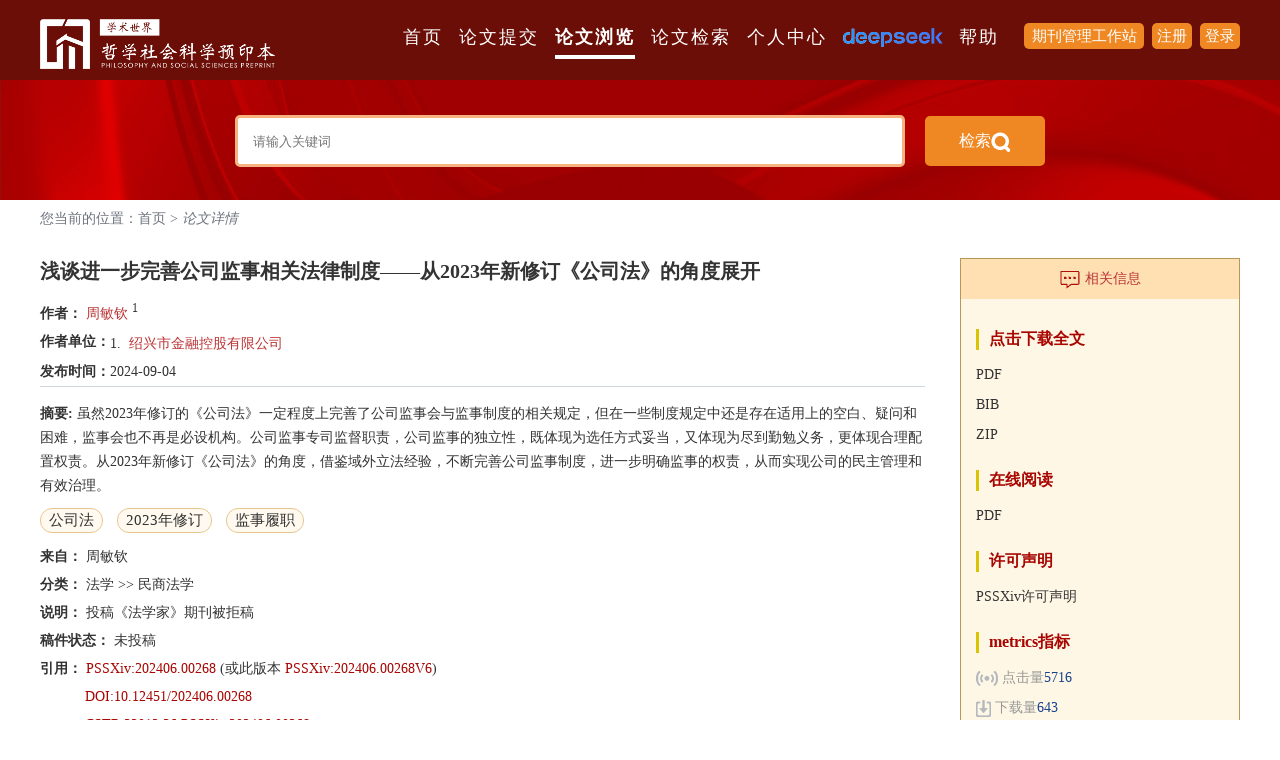

--- FILE ---
content_type: text/html;charset=utf-8
request_url: https://zsyyb.cn/abs/202406.00268
body_size: 38149
content:


<!--
<!DOCTYPE html PUBLIC "-//W3C//DTD XHTML 1.0 Transitional//EN" "http://www.w3.org/TR/xhtml1/DTD/xhtml1-transitional.dtd">
-->



  




<html>
<head>

	<meta http-equiv="Content-Type" content="text/html; charset=utf-8" />
	<title>预印本｜快速发布 . 连接作者与期刊</title>
	<meta name="keywords" content="预印本, 主文献, 复印报刊资料, 优质文献, 学术评价, 论文投稿, 快速发表, 复印转载, 中国人民大学">
	<meta name="description" content="哲社预印本聚焦人文社科前沿，支持论文投稿与版本迭代，助力快速发表与学术评价参照；提供优质文献线索，并可关联查询主文献与复印报刊资料的引用与复印转载信息，提升检索与传播效率。">
	
	<meta name="citation_title" content="浅谈进一步完善公司监事相关法律制度——从2023年新修订《公司法》的角度展开"/>
	
		<meta name="citation_author" content="周敏钦"/>
	
	<meta name="citation_online_date" content="2024-09-03"/>
	<meta name="citation_pdf_url" content="https://zsyyb.cn/202406.00268"/>
	

	<link rel="shortcut icon" href="/static/favicon.ico">
	<link href="/static/ruc/css/chinaxiv.css" type="text/css" rel="stylesheet" />
	<link href="/static/ruc/css/common.css?date=987349825794879583" type="text/css" rel="stylesheet" />
	<link href="/static/ruc/css/index.css" type="text/css" rel="stylesheet" />
	<link href="/static/ruc/css/fabu.css" type="text/css" rel="stylesheet" />
	<!-- <script src="/static/server/js/hm.js" type="text/javascript"></script> -->
	<script src="/static/js/jqy-1.9.js" type="text/javascript"></script>
	<!-- <script src="/static/js/passport.js" type="text/javascript"></script>-->
	<script src="/static/js/pagination.js" type="text/javascript"></script>
	<script src="/static/js/ajax.js" type="text/javascript"></script>
	<script src="/static/js/common.js" type="text/javascript"></script>
	<script src="/static/js/index.js" type="text/javascript"></script>
	<script src="/static/js/checkForm.js" type="text/javascript"></script>

	<link rel="stylesheet" id="skin"  href="/static/js/alert/skin/dmm-green/ymPrompt.css" />
	<script type="text/javascript" src="/static/js/alert/ymPrompt.js"></script>

	<link href="/static/css/select2.min.css" type="text/css" rel="stylesheet"/>
	<script src="/static/js/select2.min.js"></script>



	
<!DOCTYPE html>
<html lang="zh-cn">
<style>
    #to-top-button {
        width: 50px;
        height: 50px;
        position: fixed;
        bottom: 20px;
        right: 50px;
        display: none;
        cursor: pointer;
        z-index:10;
    }
</style>
<!------------------------------主体部分开始----------------------------->
<body id="tab_bg_body">
<div id="back-top">
    <img id="to-top-button" src="/static/ruc/img/back-top.png">
</div>
</body>
<script>
    // 获取按钮元素
    const btn = document.getElementById('to-top-button');

    // 绑定点击事件
    btn.addEventListener('click', scrollToTop);

    // 绑定滚动事件
    window.addEventListener('scroll', toggleButtonVisibility);

    // 滚动到页面顶部
    function scrollToTop() {
        window.scrollTo({
            top: 0,
            left: 0,
            behavior: 'smooth'
        });
    }
    // 根据页面滚动位置切换按钮可见性
    function toggleButtonVisibility() {
        if (window.scrollY > 0) {
            btn.style.display = 'block';
        } else {
            btn.style.display = 'none';
        }
    }
</script>

	<script>
		/*var _hmt = _hmt || [];
		(function() {
			var hm = document.createElement("script");
			hm.src = "https://hm.baidu.com/hm.js?292eead8503b2ff7b2e08b85902659f2";
			var s = document.getElementsByTagName("script")[0];
			s.parentNode.insertBefore(hm, s);
		})();*/
	</script>

<style>
.cke_bottom {
    background-image: none;
    background-color: transparent;
    padding: 0;
    margin: 0;
    border: 0;
    border-top: 1px solid #c3c3c3;
}
.title_ckt{
word-wrap: break-word;overflow: hidden;
}
</style>
</head>

  


<!--header开始-->
<!-- <script src="/static/newstyle/js/jquery.min.js"></script> -->
<script src="/static/newstyle/js/common.js"></script>
<script src="/static/js/abs/tableupdown.js"></script>
<script type="text/javascript" src="/static/newstyle/js/My97DatePicker/WdatePicker.js"></script>
<script type="text/javascript" src="/static/newstyle/js/jquery.SuperSlide.2.1.3.js"></script>
<link href="https://fonts.googleapis.com/css2?family=Montserrat:wght@500;600;700&display=swap" rel="stylesheet">
<script type="text/javascript">
    function trimtop(str) { //删除左右两端的空格
        return str.replace(/(^\s*)|(\s*$)/g, "");
    }

    function searchBanners() {
        const keywordInput = document.getElementById("keywordbanner");
        if (!keywordInput) {
            return;
        }
        let keyword = keywordInput.value.trim();
        keyword = encodeURIComponent(keyword);
        if (keyword === "") {
            window.location.href = "/user/search.htm";
        } else {
            // 跳转到带参数的搜索页面
            window.location.href = "/user/search.htm?keywordbanner=" + keyword + "&pageId=" +1769219878869;
        }
    }

</script>
<style>
    .userOptionBtn {
        margin-left: 10px;
        font-size: 15px;
        color: #e8c791;
        text-decoration: underline;

    }

    .userOptionBtn:hover {
        font-weight: bold;
        color: #e8c791;

    }


    .header .rightArea a.btn {
        padding: 0;
        margin-top: 23px;
    }

</style>
<body>

<div class="header">
    
    <div class="container">
        <div class="clearfix">
            <div class="fl logoArea">
                <a href="#"><img class="logo" src="/static/ruc/img/global/logoxssj.png"></a>
            </div>
            <div class="navbar fl">
                <a href="/home.htm"
                   class="nav-item ">首页</a>
                
                    
                    
                    
                        <a href="/user/oauthRucUserLogin.htm"
                           class="nav-item ">论文提交</a>
                    
                
                <a class="nav-item active"
                   href="/user/search.htm">论文浏览</a>
                <a class="nav-item "
                   href="/user/advancesearch.htm">论文检索</a>
                
                    
                    
                    
                        <a href="/user/oauthRucUserLogin.htm"
                           class="nav-item ">个人中心</a>
                    
                
                
                    
                    
                    
                    
                
                <a class="nav-item" target="_blank" href="https://www.deepseek.com/">
                    <svg style="width: 100px;transform: translateY(4px);" class="max-w-xs mb-6" viewBox="-1 0 257 50"
                         fill="none" xmlns="http://www.w3.org/2000/svg" xmlns:xlink="http://www.w3.org/1999/xlink">
                        <defs>
                            <linearGradient x1="-0.500229" y1="24.291504" x2="384.499878" y2="24.291504"
                                            id="paint_linear_760_1075_0" gradientUnits="userSpaceOnUse">
                                <stop stop-color="#FFFFFF"></stop>
                                <stop offset="1.000000" stop-color="#000000"></stop>
                            </linearGradient>
                        </defs>
                        <linearGradient x1="-0.500229" y1="24.291504" x2="384.499878" y2="24.291504"
                                        id="paint_linear_760_10750_0" gradientUnits="userSpaceOnUse">
                            <stop stop-color="#FFFFFF"></stop>
                            <stop offset="1.000000" stop-color="#000000"></stop>
                        </linearGradient>
                        <path id="矢量 2"
                              d="M111.54 10.4C109.08 10.4 106.6 10.94 104.99 12.46C104.85 12.59 104.72 12.73 104.59 12.87L103.41 12.87L103.41 10.4L96.94 10.4L96.94 49.28L103.41 49.28L103.41 25.12C103.41 22.63 103.95 20.13 105.45 18.5C106.95 16.86 109.25 16.28 111.54 16.28C113.82 16.28 116.13 16.86 117.63 18.5C119.13 20.13 119.67 22.63 119.67 25.12C119.67 27.6 119.13 30.1 117.63 31.73C116.13 33.37 113.82 33.95 111.54 33.95L107.86 33.95L107.86 39.83L111.54 39.83C115.35 39.83 119.18 38.86 121.68 36.14C124.18 33.42 125.07 29.26 125.07 25.12C125.07 20.98 124.18 16.81 121.68 14.09C119.18 11.37 115.35 10.4 111.54 10.4Z"
                              fill="url(#paint_linear_760_10750_0)" fill-opacity="1.000000" fill-rule="nonzero"></path>
                        <linearGradient x1="-0.500000" y1="24.289795" x2="384.500061" y2="24.289795"
                                        id="paint_linear_760_10751_1" gradientUnits="userSpaceOnUse">
                            <stop stop-color="#FFFFFF"></stop>
                            <stop offset="1.000000" stop-color="#000000"></stop>
                        </linearGradient>
                        <path id="矢量 2"
                              d="M21.16 26.14C21.16 28.63 20.62 31.13 19.12 32.76C17.62 34.39 15.32 34.98 13.03 34.98C10.74 34.98 8.44 34.39 6.94 32.76C5.44 31.13 4.9 28.63 4.9 26.14C4.9 23.66 5.44 21.15 6.94 19.52C8.44 17.89 10.74 17.31 13.03 17.31L16.71 17.31L16.71 11.43L13.03 11.43C9.22 11.43 5.39 12.4 2.89 15.12C0.39 17.84 -0.5 22 -0.5 26.14C-0.5 30.28 0.39 34.45 2.89 37.17C5.39 39.89 9.22 40.86 13.03 40.86C15.49 40.86 17.96 40.31 19.58 38.8C19.72 38.67 19.85 38.53 19.97 38.39L21.16 38.39L21.16 40.86L27.63 40.86L27.63 1.97L21.16 1.97L21.16 26.14Z"
                              fill="url(#paint_linear_760_10751_1)" fill-opacity="1.000000" fill-rule="nonzero"></path>
                        <linearGradient x1="-0.500000" y1="24.285522" x2="384.499939" y2="24.285522"
                                        id="paint_linear_760_10752_2" gradientUnits="userSpaceOnUse">
                            <stop stop-color="#FFFFFF"></stop>
                            <stop offset="1.000000" stop-color="#000000"></stop>
                        </linearGradient>
                        <path id="矢量 2"
                              d="M46.04 10.4C42.08 10.4 38.1 11.41 35.5 14.22C32.91 17.03 31.98 21.34 31.98 25.63C31.98 29.91 32.91 34.23 35.5 37.04C38.1 39.85 42.08 40.86 46.04 40.86C50 40.86 53.98 39.85 56.58 37.04C57.91 35.59 58.81 33.75 59.37 31.71L52.97 31.71C52.79 31.98 52.59 32.24 52.37 32.48C50.81 34.17 48.42 34.77 46.04 34.77C43.67 34.77 41.28 34.17 39.72 32.48C38.16 30.79 37.6 28.2 37.6 25.63C37.6 23.06 38.16 20.47 39.72 18.78C41.28 17.09 43.67 16.49 46.04 16.49C48.42 16.49 50.81 17.09 52.37 18.78C53.45 19.95 54.05 21.54 54.32 23.27L42.88 23.27L42.88 27.99L60.11 27.99L60.11 25.63C60.11 21.34 59.18 17.03 56.58 14.22C53.99 11.41 50 10.4 46.04 10.4Z"
                              fill="url(#paint_linear_760_10752_2)" fill-opacity="1.000000" fill-rule="nonzero"></path>
                        <linearGradient x1="-0.500000" y1="24.285522" x2="384.499939" y2="24.285522"
                                        id="paint_linear_760_10753_3" gradientUnits="userSpaceOnUse">
                            <stop stop-color="#FFFFFF"></stop>
                            <stop offset="1.000000" stop-color="#000000"></stop>
                        </linearGradient>
                        <path id="矢量 2"
                              d="M78.52 10.4C74.57 10.4 70.58 11.41 67.99 14.22C65.39 17.03 64.46 21.34 64.46 25.63C64.46 29.91 65.39 34.23 67.99 37.04C70.58 39.85 74.57 40.86 78.52 40.86C82.48 40.86 86.46 39.85 89.06 37.04C90.4 35.59 91.29 33.75 91.85 31.71L85.45 31.71C85.27 31.98 85.07 32.24 84.85 32.48C83.29 34.17 80.9 34.77 78.53 34.77C76.15 34.77 73.76 34.17 72.2 32.48C70.64 30.79 70.08 28.2 70.08 25.63C70.08 23.06 70.64 20.47 72.2 18.78C73.76 17.09 76.15 16.49 78.53 16.49C80.9 16.49 83.29 17.09 84.85 18.78C85.93 19.95 86.53 21.54 86.8 23.27L75.36 23.27L75.36 27.99L92.59 27.99L92.59 25.63C92.59 21.34 91.66 17.03 89.06 14.22C86.47 11.41 82.48 10.4 78.52 10.4Z"
                              fill="url(#paint_linear_760_10753_3)" fill-opacity="1.000000" fill-rule="nonzero"></path>
                        <linearGradient x1="-0.536057" y1="24.287598" x2="384.499878" y2="24.287598"
                                        id="paint_linear_760_10754_4" gradientUnits="userSpaceOnUse">
                            <stop stop-color="#FFFFFF"></stop>
                            <stop offset="1.000000" stop-color="#000000"></stop>
                        </linearGradient>
                        <path id="矢量 2"
                              d="M154.02 25.13C151.43 23.47 147.44 22.88 143.49 22.88L143.63 22.88C141.94 22.88 140.24 22.65 139.13 22C138.02 21.36 137.63 20.37 137.63 19.39C137.63 18.41 138.02 17.42 139.13 16.78C140.24 16.13 141.94 15.9 143.63 15.9C145.32 15.9 147.02 16.14 148.12 16.78C149.23 17.42 149.63 18.41 149.63 19.39L156.22 19.39C156.22 16.86 155.37 14.32 153.02 12.66C150.67 11 147.07 10.4 143.49 10.4C139.91 10.4 136.31 11 133.96 12.66C131.61 14.32 130.77 16.86 130.77 19.39C130.77 21.92 131.61 24.47 133.96 26.12C136.31 27.78 139.91 28.38 143.49 28.38C145.35 28.38 147.39 28.61 148.61 29.25C149.84 29.9 150.28 30.89 150.28 31.87C150.28 32.85 149.84 33.84 148.61 34.48C147.39 35.12 145.51 35.35 143.64 35.35C141.78 35.35 139.9 35.12 138.67 34.48C137.45 33.83 137.01 32.85 137.01 31.87L129.42 31.87C129.42 34.39 130.35 36.94 132.95 38.6C135.55 40.26 139.53 40.85 143.49 40.85C147.44 40.85 151.43 40.26 154.02 38.6C156.62 36.94 157.55 34.39 157.55 31.87C157.55 29.34 156.62 26.79 154.02 25.13Z"
                              fill="url(#paint_linear_760_10754_4)" fill-opacity="1.000000" fill-rule="nonzero"></path>
                        <linearGradient x1="-0.535828" y1="24.285522" x2="384.464355" y2="24.285522"
                                        id="paint_linear_760_10755_5" gradientUnits="userSpaceOnUse">
                            <stop stop-color="#FFFFFF"></stop>
                            <stop offset="1.000000" stop-color="#000000"></stop>
                        </linearGradient>
                        <path id="矢量 2"
                              d="M175.97 10.4C172.01 10.4 168.03 11.41 165.43 14.22C162.84 17.03 161.9 21.34 161.9 25.63C161.9 29.91 162.84 34.23 165.43 37.04C168.03 39.85 172.01 40.86 175.97 40.86C179.93 40.86 183.91 39.85 186.51 37.04C187.84 35.59 188.74 33.75 189.29 31.71L182.9 31.71C182.72 31.98 182.52 32.24 182.3 32.48C180.74 34.17 178.35 34.77 175.97 34.77C173.6 34.77 171.2 34.17 169.65 32.48C168.09 30.79 167.53 28.2 167.53 25.63C167.53 23.06 168.09 20.47 169.65 18.78C171.2 17.09 173.6 16.49 175.97 16.49C178.35 16.49 180.74 17.09 182.3 18.78C183.38 19.95 183.98 21.54 184.25 23.27L172.8 23.27L172.8 27.99L190.04 27.99L190.04 25.63C190.04 21.34 189.11 17.03 186.51 14.22C183.91 11.41 179.93 10.4 175.97 10.4Z"
                              fill="url(#paint_linear_760_10755_5)" fill-opacity="1.000000" fill-rule="nonzero"></path>
                        <linearGradient x1="-0.535828" y1="24.285522" x2="384.464355" y2="24.285522"
                                        id="paint_linear_760_10756_6" gradientUnits="userSpaceOnUse">
                            <stop stop-color="#FFFFFF"></stop>
                            <stop offset="1.000000" stop-color="#000000"></stop>
                        </linearGradient>
                        <path id="矢量 2"
                              d="M208.45 10.4C204.49 10.4 200.51 11.41 197.91 14.22C195.32 17.03 194.38 21.34 194.38 25.63C194.38 29.91 195.32 34.23 197.91 37.04C200.51 39.85 204.49 40.86 208.45 40.86C212.41 40.86 216.39 39.85 218.99 37.04C220.32 35.59 221.22 33.75 221.78 31.71L215.38 31.71C215.2 31.98 215 32.24 214.78 32.48C213.22 34.17 210.83 34.77 208.45 34.77C206.08 34.77 203.68 34.17 202.13 32.48C200.57 30.79 200.01 28.2 200.01 25.63C200.01 23.06 200.57 20.47 202.13 18.78C203.68 17.09 206.08 16.49 208.45 16.49C210.83 16.49 213.22 17.09 214.78 18.78C215.86 19.95 216.46 21.54 216.73 23.27L205.29 23.27L205.29 27.99L222.52 27.99L222.52 25.63C222.52 21.34 221.59 17.03 218.99 14.22C216.39 11.41 212.41 10.4 208.45 10.4Z"
                              fill="url(#paint_linear_760_10756_6)" fill-opacity="1.000000" fill-rule="nonzero"></path>
                        <linearGradient x1="-0.500000" y1="24.288086" x2="384.655762" y2="24.288086"
                                        id="paint_linear_760_10757_7" gradientUnits="userSpaceOnUse">
                            <stop stop-color="#FFFFFF"></stop>
                            <stop offset="1.000000" stop-color="#000000"></stop>
                        </linearGradient>
                        <path id="矢量 2" d="M226.86 0.61L233.33 0.61L233.33 40.86L226.86 40.86L226.86 0.61Z"
                              fill="url(#paint_linear_760_10757_7)" fill-opacity="1.000000" fill-rule="evenodd"></path>
                        <path id="矢量 2"
                              d="M246.98 11.75L236.36 24.72L246.98 40.86L255 40.86L244.38 24.72L255 11.75L246.98 11.75Z"
                              fill="url(#paint_linear_760_10758_8)" fill-opacity="1.000000" fill-rule="nonzero"></path>
                        <linearGradient x1="384.499817" y1="-0.710205" x2="-0.500183" y2="-0.710205"
                                        id="paint_linear_760_107515_15" gradientUnits="userSpaceOnUse">
                            <stop stop-color="#4D6BFE"></stop>
                            <stop offset="0.603054" stop-color="#3982FF"></stop>
                            <stop offset="1.000000" stop-color="#2498FF"></stop>
                        </linearGradient>
                        <path id="矢量 2"
                              d="M111.54 10.4C109.08 10.4 106.6 10.94 104.99 12.46C104.85 12.59 104.72 12.73 104.59 12.87L103.41 12.87L103.41 10.4L96.94 10.4L96.94 49.28L103.41 49.28L103.41 25.12C103.41 22.63 103.95 20.13 105.45 18.5C106.95 16.86 109.25 16.28 111.54 16.28C113.82 16.28 116.13 16.86 117.63 18.5C119.13 20.13 119.67 22.63 119.67 25.12C119.67 27.6 119.13 30.1 117.63 31.73C116.13 33.37 113.82 33.95 111.54 33.95L107.86 33.95L107.86 39.83L111.54 39.83C115.35 39.83 119.18 38.86 121.68 36.14C124.18 33.42 125.07 29.26 125.07 25.12C125.07 20.98 124.18 16.81 121.68 14.09C119.18 11.37 115.35 10.4 111.54 10.4Z"
                              fill="url(#paint_linear_760_107515_15)" fill-opacity="1.000000"
                              fill-rule="nonzero"></path>
                        <linearGradient x1="384.499817" y1="-0.710205" x2="-0.500183" y2="-0.710205"
                                        id="paint_linear_760_107516_16" gradientUnits="userSpaceOnUse">
                            <stop stop-color="#4D6BFE"></stop>
                            <stop offset="0.603054" stop-color="#3982FF"></stop>
                            <stop offset="1.000000" stop-color="#2498FF"></stop>
                        </linearGradient>
                        <path id="矢量 2"
                              d="M21.16 26.14C21.16 28.63 20.62 31.13 19.12 32.76C17.62 34.39 15.32 34.98 13.03 34.98C10.74 34.98 8.44 34.39 6.94 32.76C5.44 31.13 4.9 28.63 4.9 26.14C4.9 23.66 5.44 21.15 6.94 19.52C8.44 17.89 10.74 17.31 13.03 17.31L16.71 17.31L16.71 11.43L13.03 11.43C9.22 11.43 5.39 12.4 2.89 15.12C0.39 17.84 -0.5 22 -0.5 26.14C-0.5 30.28 0.39 34.45 2.89 37.17C5.39 39.89 9.22 40.86 13.03 40.86C15.49 40.86 17.96 40.31 19.58 38.8C19.72 38.67 19.85 38.53 19.97 38.39L21.16 38.39L21.16 40.86L27.63 40.86L27.63 1.97L21.16 1.97L21.16 26.14Z"
                              fill="url(#paint_linear_760_107516_16)" fill-opacity="1.000000"
                              fill-rule="nonzero"></path>
                        <linearGradient x1="384.499817" y1="-0.710205" x2="-0.500183" y2="-0.710205"
                                        id="paint_linear_760_107517_17" gradientUnits="userSpaceOnUse">
                            <stop stop-color="#4D6BFE"></stop>
                            <stop offset="0.603054" stop-color="#3982FF"></stop>
                            <stop offset="1.000000" stop-color="#2498FF"></stop>
                        </linearGradient>
                        <path id="矢量 2"
                              d="M46.04 10.4C42.08 10.4 38.1 11.41 35.5 14.22C32.91 17.03 31.98 21.34 31.98 25.63C31.98 29.91 32.91 34.23 35.5 37.04C38.1 39.85 42.08 40.86 46.04 40.86C50 40.86 53.98 39.85 56.58 37.04C57.91 35.59 58.81 33.75 59.37 31.71L52.97 31.71C52.79 31.98 52.59 32.24 52.37 32.48C50.81 34.17 48.42 34.77 46.04 34.77C43.67 34.77 41.28 34.17 39.72 32.48C38.16 30.79 37.6 28.2 37.6 25.63C37.6 23.06 38.16 20.47 39.72 18.78C41.28 17.09 43.67 16.49 46.04 16.49C48.42 16.49 50.81 17.09 52.37 18.78C53.45 19.95 54.05 21.54 54.32 23.27L42.88 23.27L42.88 27.99L60.11 27.99L60.11 25.63C60.11 21.34 59.18 17.03 56.58 14.22C53.99 11.41 50 10.4 46.04 10.4Z"
                              fill="url(#paint_linear_760_107517_17)" fill-opacity="1.000000"
                              fill-rule="nonzero"></path>
                        <linearGradient x1="384.499817" y1="-0.710205" x2="-0.500183" y2="-0.710205"
                                        id="paint_linear_760_107518_18" gradientUnits="userSpaceOnUse">
                            <stop stop-color="#4D6BFE"></stop>
                            <stop offset="0.603054" stop-color="#3982FF"></stop>
                            <stop offset="1.000000" stop-color="#2498FF"></stop>
                        </linearGradient>
                        <path id="矢量 2"
                              d="M78.52 10.4C74.57 10.4 70.58 11.41 67.99 14.22C65.39 17.03 64.46 21.34 64.46 25.63C64.46 29.91 65.39 34.23 67.99 37.04C70.58 39.85 74.57 40.86 78.52 40.86C82.48 40.86 86.46 39.85 89.06 37.04C90.4 35.59 91.29 33.75 91.85 31.71L85.45 31.71C85.27 31.98 85.07 32.24 84.85 32.48C83.29 34.17 80.9 34.77 78.53 34.77C76.15 34.77 73.76 34.17 72.2 32.48C70.64 30.79 70.08 28.2 70.08 25.63C70.08 23.06 70.64 20.47 72.2 18.78C73.76 17.09 76.15 16.49 78.53 16.49C80.9 16.49 83.29 17.09 84.85 18.78C85.93 19.95 86.53 21.54 86.8 23.27L75.36 23.27L75.36 27.99L92.59 27.99L92.59 25.63C92.59 21.34 91.66 17.03 89.06 14.22C86.47 11.41 82.48 10.4 78.52 10.4Z"
                              fill="url(#paint_linear_760_107518_18)" fill-opacity="1.000000"
                              fill-rule="nonzero"></path>
                        <linearGradient x1="384.499817" y1="-0.710205" x2="-0.500183" y2="-0.710205"
                                        id="paint_linear_760_107519_19" gradientUnits="userSpaceOnUse">
                            <stop stop-color="#4D6BFE"></stop>
                            <stop offset="0.603054" stop-color="#3982FF"></stop>
                            <stop offset="1.000000" stop-color="#2498FF"></stop>
                        </linearGradient>
                        <path id="矢量 2"
                              d="M154.02 25.13C151.43 23.47 147.44 22.88 143.49 22.88L143.63 22.88C141.94 22.88 140.24 22.65 139.13 22C138.02 21.36 137.63 20.37 137.63 19.39C137.63 18.41 138.02 17.42 139.13 16.78C140.24 16.13 141.94 15.9 143.63 15.9C145.32 15.9 147.02 16.14 148.12 16.78C149.23 17.42 149.63 18.41 149.63 19.39L156.22 19.39C156.22 16.86 155.37 14.32 153.02 12.66C150.67 11 147.07 10.4 143.49 10.4C139.91 10.4 136.31 11 133.96 12.66C131.61 14.32 130.77 16.86 130.77 19.39C130.77 21.92 131.61 24.47 133.96 26.12C136.31 27.78 139.91 28.38 143.49 28.38C145.35 28.38 147.39 28.61 148.61 29.25C149.84 29.9 150.28 30.89 150.28 31.87C150.28 32.85 149.84 33.84 148.61 34.48C147.39 35.12 145.51 35.35 143.64 35.35C141.78 35.35 139.9 35.12 138.67 34.48C137.45 33.83 137.01 32.85 137.01 31.87L129.42 31.87C129.42 34.39 130.35 36.94 132.95 38.6C135.55 40.26 139.53 40.85 143.49 40.85C147.44 40.85 151.43 40.26 154.02 38.6C156.62 36.94 157.55 34.39 157.55 31.87C157.55 29.34 156.62 26.79 154.02 25.13Z"
                              fill="url(#paint_linear_760_107519_19)" fill-opacity="1.000000"
                              fill-rule="nonzero"></path>
                        <linearGradient x1="384.499817" y1="-0.710205" x2="-0.500183" y2="-0.710205"
                                        id="paint_linear_760_107520_20" gradientUnits="userSpaceOnUse">
                            <stop stop-color="#4D6BFE"></stop>
                            <stop offset="0.603054" stop-color="#3982FF"></stop>
                            <stop offset="1.000000" stop-color="#2498FF"></stop>
                        </linearGradient>
                        <path id="矢量 2"
                              d="M175.97 10.4C172.01 10.4 168.03 11.41 165.43 14.22C162.84 17.03 161.9 21.34 161.9 25.63C161.9 29.91 162.84 34.23 165.43 37.04C168.03 39.85 172.01 40.86 175.97 40.86C179.93 40.86 183.91 39.85 186.51 37.04C187.84 35.59 188.74 33.75 189.29 31.71L182.9 31.71C182.72 31.98 182.52 32.24 182.3 32.48C180.74 34.17 178.35 34.77 175.97 34.77C173.6 34.77 171.2 34.17 169.65 32.48C168.09 30.79 167.53 28.2 167.53 25.63C167.53 23.06 168.09 20.47 169.65 18.78C171.2 17.09 173.6 16.49 175.97 16.49C178.35 16.49 180.74 17.09 182.3 18.78C183.38 19.95 183.98 21.54 184.25 23.27L172.8 23.27L172.8 27.99L190.04 27.99L190.04 25.63C190.04 21.34 189.11 17.03 186.51 14.22C183.91 11.41 179.93 10.4 175.97 10.4Z"
                              fill="url(#paint_linear_760_107520_20)" fill-opacity="1.000000"
                              fill-rule="nonzero"></path>
                        <linearGradient x1="384.499817" y1="-0.710205" x2="-0.500183" y2="-0.710205"
                                        id="paint_linear_760_107521_21" gradientUnits="userSpaceOnUse">
                            <stop stop-color="#4D6BFE"></stop>
                            <stop offset="0.603054" stop-color="#3982FF"></stop>
                            <stop offset="1.000000" stop-color="#2498FF"></stop>
                        </linearGradient>
                        <path id="矢量 2"
                              d="M208.45 10.4C204.49 10.4 200.51 11.41 197.91 14.22C195.32 17.03 194.38 21.34 194.38 25.63C194.38 29.91 195.32 34.23 197.91 37.04C200.51 39.85 204.49 40.86 208.45 40.86C212.41 40.86 216.39 39.85 218.99 37.04C220.32 35.59 221.22 33.75 221.78 31.71L215.38 31.71C215.2 31.98 215 32.24 214.78 32.48C213.22 34.17 210.83 34.77 208.45 34.77C206.08 34.77 203.68 34.17 202.13 32.48C200.57 30.79 200.01 28.2 200.01 25.63C200.01 23.06 200.57 20.47 202.13 18.78C203.68 17.09 206.08 16.49 208.45 16.49C210.83 16.49 213.22 17.09 214.78 18.78C215.86 19.95 216.46 21.54 216.73 23.27L205.29 23.27L205.29 27.99L222.52 27.99L222.52 25.63C222.52 21.34 221.59 17.03 218.99 14.22C216.39 11.41 212.41 10.4 208.45 10.4Z"
                              fill="url(#paint_linear_760_107521_21)" fill-opacity="1.000000"
                              fill-rule="nonzero"></path>
                        <linearGradient x1="384.499817" y1="-0.710205" x2="-0.500183" y2="-0.710205"
                                        id="paint_linear_760_107522_22" gradientUnits="userSpaceOnUse">
                            <stop stop-color="#4D6BFE"></stop>
                            <stop offset="0.603054" stop-color="#3982FF"></stop>
                            <stop offset="1.000000" stop-color="#2498FF"></stop>
                        </linearGradient>
                        <path id="矢量 2" d="M226.86 0.61L233.33 0.61L233.33 40.86L226.86 40.86L226.86 0.61Z"
                              fill="url(#paint_linear_760_107522_22)" fill-opacity="1.000000"
                              fill-rule="evenodd"></path>
                        <linearGradient x1="384.499817" y1="-0.710205" x2="-0.500183" y2="-0.710205"
                                        id="paint_linear_760_107523_23" gradientUnits="userSpaceOnUse">
                            <stop stop-color="#4D6BFE"></stop>
                            <stop offset="0.603054" stop-color="#3982FF"></stop>
                            <stop offset="1.000000" stop-color="#2498FF"></stop>
                        </linearGradient>
                        <path id="矢量 2"
                              d="M246.98 11.75L236.36 24.72L246.98 40.86L255 40.86L244.38 24.72L255 11.75L246.98 11.75Z"
                              fill="url(#paint_linear_760_107523_23)" fill-opacity="1.000000"
                              fill-rule="nonzero"></path>
                    </svg>
                </a>
                <a class="nav-item "
                   href="/user/help.htm">帮助</a>
            </div>
            <div class="rightArea fr clearfix">
                
                
                    <a class="btn" style="width: 120px;cursor: pointer;padding: 0" href="https://zsyyb.cn/rucdata/login">期刊管理工作站</a>
                    <a class="btn" id="a-register" style="width: 40px;cursor: pointer;display: none" onclick="redirectLogin(true)">注册</a>
                    <a class="btn" id="a-login" style="width: 40px;cursor: pointer;display: none" onclick="redirectLogin()">登录</a>
                    <a class="btn" id="a-register-login" style="width: 80px;cursor: pointer" onclick="redirectLogin()">注册/登录</a>
                
                <div class="language fr" style="display:none;">
                    <a href="#">EN</a> <a href="#" class="active">中</a>
                </div>
            </div>
            <input type="hidden" id="loginuser" value="">
            <input type="hidden" id="checkName" value="">
            <input type="hidden" id="roleType" value="">
            <input type="hidden" id="uuid" value="">
            <input type="hidden" id="checkInstitute" value="">
        </div>
    </div>
</div>
<script>
    function gonext() {
        var nameVal = ($("#checkName").val() || '').trim();
        var instVal = ($("#checkInstitute").val() || '').trim();
        if (nameVal.startsWith('用户_') || instVal.startsWith('机构_')) {
            ymPrompt.alert("请先到个人中心-我的个人信息进行实名并完善机构等信息", 360, 200, "信息提示");
            return false;
        }

        $.ajax({
            type: "GET",
            url: "/user/verifyAlertSubmitMessage",
            dataType: "json",
            success: function (data) {
                var targetUrl = "/user/articleSubmit.htm";
                var match = window.location.href.match(/[?&]meetingId=([^&]*)/);
                if (match && match[1]) {
                    targetUrl += "?meetingId=" + encodeURIComponent(match[1]);
                }

                if (data && data.code === 200) {
                    window.location.href = targetUrl;
                } else {
                    ymPrompt.confirmInfo("尊敬的作者：哲社预印本平台暂时只接收中文简体文章，请知悉。", 360, 200, "信息提示", function (r) {
                        if (r === 'ok') {
                            window.location.href = targetUrl;
                        }
                    });
                }
            },
            error: function () {
                ymPrompt.alert("网络错误，请稍后重试!", 300, 185, "信息提示");
            }
        });
        return false;
    }
    $(document).ready(function () {
        // 点击主按钮显示/隐藏菜单
        $('#dropdownToggle').on('click', function (e) {
            e.stopPropagation(); // 阻止事件冒泡``c
            $('#dropdownMenu').toggle();
        });

        // 点击页面其他地方关闭菜单
        $(document).on('click', function () {
            $('#dropdownMenu').hide();
        });
        $.ajax({
            type: "GET",
            url: "/user/checkOverseasIp",
            dataType: "json",
            contentType: "application/json;",
            success: function (data) {
                if (data.data === true){
                    $("#a-register").show();
                    $("#a-login").show();
                    $("#a-register-login").hide();
                }
            },
            error: function () {
            }
        });
    });

    function checkLoginStatus() {
        $.ajax({
            url: 'https://xueshushijie.cn/oauth-api/oauth/is_login',
            method: 'GET',
            xhrFields: {withCredentials: true},
            success: function (response) {
                // 处理返回的数据
                if (response == 'var is_login = true') {
                    window.location.href = "/user/oauthRucUserLogin.htm";
                } else {
                }
            },
            error: function (xhr, status, error) {
                // console.log('请求失败');
            }
        });
    }

    $(document).ready(function () {
        if ($("#loginuser").val() == '') {
            checkLoginStatus();
        }
    });

    function redirectLogin(flag) {
        const currentDomain = window.location.hostname;
        const originUrl = window.location.origin;
        const appid="hkyddk5pkx2gqng7o1";
        var redirectUrl = encodeURIComponent(originUrl+'/user/rucpassport.htm')
        let targetUrl;
        if (currentDomain === "zsyyb.cn") {

        targetUrl = "https://xueshushijie.cn/oauth-web/oauth/authorizeV3?appid="+appid+"&redirect_uri=" + redirectUrl + "&scope=api_signin&response_type=code&state=state";
        } else {
            targetUrl = "/user/oauthRucUserLogin.htm";
        }
        if (flag) {
            targetUrl = "https://xueshushijie.cn/oauth-web/oauth/authorizeV3?appid=" + appid + "&redirect_uri=" + redirectUrl + "&scope=api_signin&response_type=code&state=state&operationType=register";
        }
        $.ajax({
            type: "GET",
            url: "/user/checkOverseasIp",
            dataType: "json",
            contentType: "application/json;",
            success: function (data) {
                if (data.data === true){
                    if (flag) {
                        targetUrl = "https://xueshushijie.cn/oauth-web/oauth/authorizeV3?appid=" + appid + "&redirect_uri=" + redirectUrl + "&scope=api_signin&response_type=code&state=state&operationType=register&overseas=1";
                    } else {
                        targetUrl = "https://xueshushijie.cn/oauth-web/oauth/authorizeV3?appid=" + appid + "&redirect_uri=" + redirectUrl + "&scope=api_signin&response_type=code&state=state&overseas=1";
                    }
                    window.location.href = targetUrl;
                } else{
                    window.location.href = targetUrl;
                }
            },
            error: function () {
                ymPrompt.alert("网络错误，请稍后重试!", 300, 185, "信息提示");
            }
        });

    }


</script>
<script type="text/javascript">
    function generateTokenWithTimestamp(uuid, roleType, userId) {
        const timestamp = new Date().getTime();
        const timestampStr = timestamp.toString();
        const timestampPart1 = timestampStr.substring(0, Math.floor(timestampStr.length / 2));
        const timestampPart2 = timestampStr.substring(Math.floor(timestampStr.length / 2));
        const data = timestampPart1 + "!" + uuid + "!" + roleType + "!" + userId + "!" + timestampPart2;
        return encodeURIComponent(btoa(data));
    }
</script>
<!-- 放在页面尾部或合适位置(紧靠</div>后, 在已有<script>之前) -->






<script>
		function jsgoback(){
		if (typeof window.event != 'undefined') {
		  document.onkeydown = function() {
		    var type = event.srcElement.type;
		    var code = event.keyCode;
              // (code != 8 &&
		    return ( code != 13) ||
		            (type == 'text' && code != 13 ) ||
		            (type == 'textarea') ||
		            (type == 'password') ||
		            (type == 'submit' && code == 13)
		  }
		} else { // FireFox/Others
		  document.onkeypress = function(e) {
              // code != 8 &&
		    var type = e.target.localName.toLowerCase();
		    var code = e.keyCode;
		    if (( code != 13) ||
		        (type == 'input' && code != 13 ) ||
		        (type == 'textarea') ||
                (type == 'password') ||
		        (type == 'submit' && code == 13)) {
		        return true;
		    } else {
		        return false ;
		    }
		  }
		}
	}

window.onload=jsgoback;
</script>


<body>
<div class='mask'
     style="background-color: black;position: fixed; top: 0; left: 0; z-index: 99998; width: 100%; height: 100%; display: none; opacity: 0.5; overflow:hidden;"></div>
<!-- 提示层 -->
<div class='board'
     style="position: fixed; top: 40%; left: 50%; z-index: 99999; display: none;">
  <div style="color: white;
			 display: flex;
			 flex-direction: column;
			 align-items: center;"><img src="/static/images/loading.gif">上传中...</div>
</div>
</body>


<style>



</style>
<script>
  function handleBlur(){
    $("#expertList").hide()
  }

  function addReadingNotes(id, csoaid,notesTitle, readingNotes) {
    document.getElementById("arId").value = id
    document.getElementById("notesTitle").value = notesTitle
    document.getElementById("csoid").value = csoaid
    var editor = CKEDITOR.instances.readingNotes;
    editor.setData(readingNotes);
    $("#read").show()
  }

  function resetRead() {
    $("#read").hide()
  }

  function saveReadingNotes() {
    var data = {};
    data.notesTitle = $("#notesTitle").val();
    var editor = CKEDITOR.instances.readingNotes;
    var readingNotes = editor.getData();
    data.readingNotes = readingNotes
    data.articleId = $("#arId").val();
    data.csoaId=$("#csoid").val()
    $.ajax({
      url: '/favorite/saveReadingNotes',
      data: data,
      type: 'post',
      dataType:'json',
      success: function (data) {
        if (data.code == 200) {
          window.location.reload();
        } else {
          ymPrompt.alert(data.message, 300, 185, "信息提示");
        }
      },
      statusCode: {
        302: function (a, b, c, d, e) {
          alert('page not found');
        }
      },
      timeout: 10000
    });
  }

  function setFavorites(articleId, type, csoaId) {
    var email = $("#email").val();
    if (email == "") {
      ymPrompt.alert("您没有登录，请登录后收藏！", 300, 185, "信息提示");
    }else{
      $.ajax({
        url: '/favorite/setFavorites',
        method: 'POST',
        data: {
          articleId: articleId,
          type: type,
          csoaId: csoaId
        },
        dataType: "json",
        success: function(data) {
          if (data.code==200){
            location.reload()
          }
        },
        error: function(xhr, status, error) {
          // 请求失败后的逻辑
          console.error('请求失败:', error);
        }
      });
    }
  }



  function plDisplay() {
    $("#plid").toggle();
  }

  function jsCopy() {
    CopyToClipboard($("#copyQuotation").html());
  }
  function copyShare() {
      CopyToClipboard($("#copyShareContent").html());
  }

  function saveReview() {
    var isuserful = $('input:radio[name="isuserful"]:checked').val();
    var ispublic = $('input:radio[name="ispublic"]:checked').val();
    var email = $("#email").val();
    var reviewinfo = $("#reviewinfo").val();

    if (email == "") {
      ymPrompt.alert("您没有登录，不能提交！", 300, 185, "信息提示");
    } else if (trimtop(reviewinfo) == "") {
      ymPrompt.alert("您好，请写下对此文的评价！谢谢 ", 300, 185, "信息提示");
    } else if($("#id").val()==""){
        ymPrompt.alert("当前评论未能提交成功，请刷新后重试！", 300, 185, "信息提示");
    }else {
      let reviewParam={};
      reviewParam.csoaid=$("#csoaid").val();
      reviewParam.version=$("#version").val();
      reviewParam.starScore= $("#fenshuID").val();
      reviewParam.id= $("#id").val();
      reviewParam.email= $("#email").val();
      reviewParam.title= $("#title").val();
//    	reviewParam.isuserful= isuserful;
      reviewParam.ispublic= ispublic;
      reviewParam.reviewinfo= $("#reviewinfo").val();
//    	reviewParam.ip="";
      $.ajax({
        type: "post",
        url: "/user/saveReviewNew",
        data:  {
          csoaid: $("#csoaid").val()
          , version: $("#version").val()
          , starScore: $("#fenshuID").val()
          //,authorEmail:$("#authorEmail").val()
          , id: $("#id").val()
          , email: $("#email").val()
          , title: $("#title").val()
//                , isuserful: isuserful
          , reviewinfo: $("#reviewinfo").val()
          , ispublic: ispublic

        },
        dataType: "json",
        traditional: true, //默认false,传递数组时必须设置为true
        success: function (msg) {
          if (msg.code == 200) {
            $('#canclepl').trigger('click')
            ymPrompt.alert("评论提交成功 !", 300, 185, "信息提示");
          } else {
            ymPrompt.alert(msg.data, 300, 185, "信息提示");
          }
        }
      });
    }
  }

  function yhksreview() {

    var email = $("#email").val();
    if (email == "") {
      ymPrompt.alert("您没有登录，不能提交！", 300, 185, "信息提示");
      return false
    }
    $('#zzviewmode').show();

    $("#reviewinfo").val("")
    var popLayer = document.getElementById("popLayer");
    popLayer.style.display = "block";
  }

  function openModal() {
    document.getElementById("myModal").style.display = "block";
    document.getElementById("intentTab").classList.add("active");
  }

  function closeTab() {
    window.location.reload()
    $("#myModal").hide()
  }


  function selectexpBQ(tempxh, expname, expins) {
    var setval = tempxh;
    var selectname = expname;
    var selectins = expins;
    if (setval == "") {
      //新增置空标签list
      //peerlist=[];
      //peerdgbq="";
    } else {
      var setzt = szQC(setval);
      if (setzt) {
      } else {
        if (peerzjlist.length >= 3) {
          ymPrompt.alert("邀请专家不超过三位！", 300, 185, "信息提示");
        } else {
          peerzjlist[peerzjlist.length] = setval;//保存多个所选标签
          //peerlist[0]=setval;//单选保存最新的一个
          //在特定位置显示tab数据
          var lstabid = "BQ" + setval;
          //var str="<li id=\""+lstabid+"\" style=\"margin:3px;height:30px;line-height:30px;text-align:center;\"><a style=\"margin-left:3px;margin-right:3px;font-size:20px;cursor:pointer;border:1px solid #4df118;border-radius:6px;background-color:#4df118;\">"+selectvalue+"</a><a style=\"height:10px;color:red;\" href=\"javascript:delBQpeer('"+setval+"')\">X</a></li>";
          var str = "<div id=\"" + lstabid + "\" class='expData'>";
          str += "<div style='width:80px;height:80px;float:left;'>";
          str += "<img id='img' width='80' height='80' src='/static/images/touxiang.png' />";
          str += "</div>";
          str += "<div style='width:290px;height:80px;padding-top:3px;float:left;'>";
          str += "<ul style='list-style:none;'>";
          str += "<li>姓名：" + selectname + "</li>";
          str += "<li style='white-space:nowrap;overflow:hidden;text-overflow:ellipsis;'>机构：" + selectins + "</li>";
          str += "</ul>";
          str += "</div>";
          str += "<div style='width:50px;margin-left:5px;padding:30px 0;float:left;'>";
          str += '<a class="contentBtn delBtn" onclick="javascript:delBQpeer(\'' + setval + '\')">删除</a>';
          str += "</div></div>";
          $("#expright").append(str);
          //$("#exportright").html(str);
        }
      }
    }
  }

  function yqexportOK() {
    var templwid = "62940";
    var zjtempsl = peerzjlist.length;
    if (zjtempsl == 0) {
      ymPrompt.alert("请选择邀请专家后再确认邀请！", 300, 185, "信息提示");
    } else if (zjtempsl > 3) {
      ymPrompt.alert("最多邀请三名专家评阅！", 300, 185, "信息提示");
    } else {
      document.getElementById("fsqueren").style.display = "none";
      document.getElementById("fsloading").style.display = "block";
      $.ajax({
        type: "post",
        url: "/user/savepeerinfo.htm",
        dataType: "json",
        traditional: true, //默认false,传递数组时必须设置为true
        data: {
          id: templwid,
          zjlist: peerzjlist,
          tjtype: "yqzj"
        },
        success: function (msg) {
          var data = JSON.parse(msg);
          if (data.id == "0") {
            //置空邀请专家
            //document.getElementById("XZZJ").options.selectedIndex = 0;
            if (peerzjlist.length != 0) {
              for (var i = 0; i < peerzjlist.length; i++) {
                $("#BQ" + peerzjlist[i]).remove();
              }
            }
            $('#xzexportmode').hide();
            var popLayer = document.getElementById("popLayer");
            popLayer.style.display = "none";
            peerzjlist = [];
            ymPrompt.alert("邀请专家邮件已发送 !", 300, 185, "信息提示");
          } else if (data.id == "5") {
            ymPrompt.alert(data.message + "邮件发送失败", 300, 185, "信息提示");
          } else if (data.id == "4") {
            ymPrompt.alert(data.message + "此专家已邀请过，不能重复邀请", 300, 185, "信息提示");
          } else if (data.id == "3") {
            ymPrompt.alert("个别邀请专家未传递到系统 !", 300, 185, "信息提示");
          } else if (data.id == "2") {
            ymPrompt.alert("未查询到相关论文或论文作者为空或当前未登录系统 !", 300, 185, "信息提示");
          } else if (data.id == "1") {
            ymPrompt.alert("系统未接收到邀请专家或邀请专家超过三人 !", 300, 185, "信息提示");
          } else {
            ymPrompt.alert("发送邀请邮件异常，请联系系统管理员!", 300, 185, "信息提示");
          }
          document.getElementById("fsqueren").style.display = "block";
          document.getElementById("fsloading").style.display = "none";
        },
        error: function (msg) {
          ymPrompt.alert("邀请专家异常!", 300, 185, "信息提示");
        }
      });
    }
  }

  function findexport(cshbs) {
    var fexpname = $("#fexpname").val();
    if (cshbs == '1' && fexpname.trim() == "") {
      ymPrompt.alert("请填写要查找的专家姓名！", 300, 185, "信息提示");
    } else {
      $.ajax({
        type: "post",
        url: "/user/searchExperts",
        dataType: "json",
        traditional: true, //默认false,传递数组时必须设置为true
        data: {
          fexpname: fexpname,
          cxtype: cshbs,
        },
        success: function (data) {
          showexplist(data.data);
        },
        error: function (msg) {
          // ymPrompt.alert("加载专家列表异常!", 300, 185, "信息提示");
        }
      });
    }
  }

  function showexplist(tpexplist) {
    var html = "";
    var xh = 1;
    if (tpexplist != null) {
      for (var i = 0; i < tpexplist.length; i++) {
        html += "<div class='expData'>";
        html += "<div style='width:80px;height:80px;float:left;'>";
        html += "<img id='img' width='80' height='80' src='/static/images/touxiang.png' /></div>";
        html += "<div style='width:290px;height:80px;padding-top:3px;float:left;'>";
        html += "<ul style='padding-left:10px;list-style:none;'>";
        html += "<li>姓名：" + tpexplist[i].name + "</li>";
        html += "<li style='white-space:nowrap;overflow:hidden;text-overflow:ellipsis;'>机构：" + tpexplist[i].institution + "</li>";
        html += "</ul></div>";
        html += "<div style='width:50px;margin-left:5px;padding:10px 0;float:left;'>";
        html += '<a class="contentBtn invitationBtn" onclick="javascript:selectexpBQ(\'' + tpexplist[i].id + '\',\'' + tpexplist[i].name + '\',\'' + tpexplist[i].institution + '\')">邀请</a>';
        html += "</div></div>";
        xh++;
      }
      $("#expleft").html(html);
    } else {
      html += "未查询到相关专家信息";
      $("#expleft").html(html);
    }
  }

  function yqreply(tempzzid) {
    var popLayer = document.getElementById("popLayer");
    popLayer.style.display = "block";
    $('#zzreplymode').show();
    tempplid = tempzzid;
  }

  function tjreplyOK() {
    var tempzzid = tempplid;
    var editor = CKEDITOR.instances.hfxq;
    var tempreply = editor.getData();
    // var tempreply = $("#hfxq").val();
    var templwid = "62940";
    //var tempzzid="";
    if (tempreply.trim() == "") {
      ymPrompt.alert("请填写回复内容再点击确认！", 300, 185, "信息提示");
    } else if (tempzzid == "") {
      ymPrompt.alert("未获取到评阅id！", 300, 185, "信息提示");
    } else {
      $.ajax({
        type: "post",
        url: "/user/savepeerinfo.htm",
        dataType: "json",
        traditional: true, //默认false,传递数组时必须设置为true
        data: {
          id: templwid,
          zzid: tempzzid,
          hfnr: tempreply,
          tjtype: "zzhf"
        },
        success: function (msg) {
          var data = JSON.parse(msg);
          if (data.id == "0") {
            $('#zzreplymode').hide();
            var popLayer = document.getElementById("popLayer");
            popLayer.style.display = "none";
            $("#hfxq").val("");
            tempplid = "";
            ymPrompt.alert("回复专家邮件已发送 !", 300, 185, "信息提示");
          } else if (data.id == "2") {
            ymPrompt.alert("未查询到相关论文或论文作者为空或当前未登录系统 !", 300, 185, "信息提示");
          } else if (data.id == "1") {
            ymPrompt.alert("系统未接收到邀请专家或最多回复同一专家两次!", 300, 185, "信息提示");
          } else if (data.id == "3") {
            ymPrompt.alert("评阅专家邮箱为空 !", 300, 185, "信息提示");
          } else {
            ymPrompt.alert("发送回复邮件异常，请联系系统管理员!", 300, 185, "信息提示");
          }
        },
        error: function (msg) {
          ymPrompt.alert("提交系统异常!", 300, 185, "信息提示");
        }
      });
    }
  }

  function tjaddexportOK() {
    var expname = $("#expname").val();
    var expemail = $("#expemail").val();
    var expinstitution = $("#expinstitution").val();
    var expfield = $("#expfield").find("option:selected").val();
    var expurl = $("#expurl").val();
    var expphone = $("#expphone").val();
    var templwid = "62940";
    if (expname.trim() == "") {
      ymPrompt.alert("请填写专家姓名！", 300, 185, "信息提示");
    } else if (expemail == "") {
      ymPrompt.alert("请填写专家邮箱！", 300, 185, "信息提示");
    } else if (expinstitution == "") {
      ymPrompt.alert("请填写专家机构！", 300, 185, "信息提示");
    } else if (expurl == "") {
      ymPrompt.alert("请填写专家学术主页！", 300, 185, "信息提示");
    } else {
      $.ajax({
        type: "post",
        url: "/user/savepeerinfo.htm",
        dataType: "json",
        traditional: true, //默认false,传递数组时必须设置为true
        data: {
          id: templwid,
          expname: expname,
          expemail: expemail,
          expinstitution: expinstitution,
          expfield: expfield,
          expurl: expurl,
          expphone: expphone,
          tjtype: "zztjzj"
        },
        success: function (msg) {
          var data = JSON.parse(msg);
          if (data.id == "0") {
            $('#zzaddexportmode').hide();
            var popLayer = document.getElementById("popLayer");
            popLayer.style.display = "none";
            ymPrompt.alert("添加专家信息成功，等待专家确认加入!", 300, 185, "信息提示");
          } else if (data.id == "2") {
            ymPrompt.alert(data.message, 300, 185, "信息提示");
          } else if (data.id == "1") {
            ymPrompt.alert("当前论文未查询到或当前未登录!", 300, 185, "信息提示");
          } else if (data.id == "3") {
            ymPrompt.alert("当前专家信息保存失败!", 300, 185, "信息提示");
          } else {
            ymPrompt.alert("提交异常，请联系系统管理员!", 300, 185, "信息提示");
          }
        },
        error: function (msg) {
          ymPrompt.alert("提交系统异常!", 300, 185, "信息提示");
        }
      });
    }
  }

  function absshowall(id) {
    if (id == '0') {
      var textall = document.getElementById("showallen");
      var textbf = document.getElementById("showbfen");
      textall.style.display = "block";
      textbf.style.display = "none";
    } else if (id == '1') {
      var textall = document.getElementById("showallcn");
      var textbf = document.getElementById("showbfcn");
      textall.style.display = "block";
      textbf.style.display = "none";
    }
  }

  function absshowbf(id) {
    if (id == '0') {
      var textall = document.getElementById("showallen");
      var textbf = document.getElementById("showbfen");
      textbf.style.display = "block";
      textall.style.display = "none";
    } else if (id == '1') {
      var textall = document.getElementById("showallcn");
      var textbf = document.getElementById("showbfcn");
      textbf.style.display = "block";
      textall.style.display = "none";
    }
  }

  var peerzjlist = [];
  var tempplid = "";
  $(function () {
    //邀请专家
    $('#yqexport').on('click', function () {
      var sfdl = "false";//是否登录
      var sfyauthor = "";//是否原论文提交人
      if (sfdl == "true") {
        if (sfyauthor == "true") {
          ymPrompt.alert("可以邀请！", 300, 185, "信息提示");
        } else {
          ymPrompt.alert("您不是论文提交人无法邀请专家评议！", 300, 185, "信息提示");
        }
      } else {
        ymPrompt.alert("您当前未登录，请登陆后操作！", 300, 185, "信息提示");
      }
    });
    //申请邀请专家
    $('#yqexportsq').on('click', function () {
      var sfdl = "false";//是否登录
      var sfyauthor = "";//是否原论文提交人
      var reviewFlag = "true";//是否发出评阅
      var commentstatusid = $("#commentstatusid").val();//只有未在期刊正式出版的论文才能邀请专家评阅'
      if (sfdl == "true") {
        if (sfyauthor == "true") {
          if (reviewFlag=="true"){
              if (commentstatusid!='12'&&commentstatusid!='14'&&commentstatusid!='15'){
                  openModal();
              }else{
                  ymPrompt.alert("只有未在期刊正式出版的论文才能邀请专家评阅！", 300, 185, "信息提示");
              }
          }else{
              ymPrompt.alert("您已提交邀请专家评议申请！", 300, 185, "信息提示");
          }
          // ymPrompt.alert("可以邀请！", 300, 185, "信息提示");
        } else {
          ymPrompt.alert("您不是论文提交人无法邀请专家评议！", 300, 185, "信息提示");
        }
      } else {
        ymPrompt.alert("您当前未登录，请登陆后操作！", 300, 185, "信息提示");
      }
    });
    $('#cancleexport').on('click', function () {
      //置空邀请专家
      if (peerzjlist.length != 0) {
        for (var i = 0; i < peerzjlist.length; i++) {
          $("#BQ" + peerzjlist[i]).remove();
        }
      }
      //document.getElementById("XZZJ").options.selectedIndex = 0;
      $('#xzexportmode').hide();
      var popLayer = document.getElementById("popLayer");
      popLayer.style.display = "none";
      peerzjlist = [];
    });
    $('#addexport').on('click', function () {
      //隐藏选择专家弹窗，显示填写专家详情弹窗,并将之前选择信息恢复初始化
      if (peerzjlist.length != 0) {
        for (var i = 0; i < peerzjlist.length; i++) {
          $("#BQ" + peerzjlist[i]).remove();
        }
      }
      //document.getElementById("XZZJ").options.selectedIndex = 0;
      $('#xzexportmode').hide();
      //var popLayer=document.getElementById("popLayer");
      //popLayer.style.display="none";
      peerzjlist = [];
      $('#zzaddexportmode').show();
    });
    $('#cancleaddzj').on('click', function () {
      $('#zzaddexportmode').hide();
      var popLayer = document.getElementById("popLayer");
      popLayer.style.display = "none";
    });
    $('#canclereply').on('click', function () {
      $('#zzreplymode').hide();
      var popLayer = document.getElementById("popLayer");
      popLayer.style.display = "none";
      var editor = CKEDITOR.instances.hfxq;
      editor.setData("");
      $("#hfxq").val("");//回复内容置为空
      tempplid = "";//专家评阅id置为空
    });
    $('#canclepl').on('click', function () {
      $('#zzviewmode').hide();//取消评论
      var popLayer = document.getElementById("popLayer");
      popLayer.style.display = "none";
    });
    if ($("#loginuser").val() == ''&&$("#loginuser").val()!=null) {
        findexport('0');
    }
  })

  function tjsqexport() {
      var tempdata = {};
      tempdata.articleId = "62940";
      // tempdata.tjtype = "tjsqyq";
      $.ajax({
          type: "post",
          url: "/user/submitReviewRequest",
          dataType: "json",
          data: tempdata,
          success: function (data) {
              if (data.code === 200) {
                  ymPrompt.alert(data.data, 300, 185, "信息提示");
                  setTimeout(function () {
                      window.location.reload();
                  }, 2800);
              } else {
                  ymPrompt.alert(data.message, 300, 185, "信息提示");
              }
          },
          error: function (msg) {
              ymPrompt.alert("申请发送异常!", 300, 185, "信息提示");
          }
      });
  }

  function xsjgzj() {
    var data = {};
    data.lwid = "62940";
    data.tjtype = "cxczpl";
    $.ajax({
      url: '/user/savepeerinfo.htm',
      data: data,
      type: 'post',
      dataType: "json",
      //jsonp:"callback",
      //beforeSend: function (R) {
      //},
      success: function (data) {
        //if(typeof(data) == "string"){
        //data=JSON.parse(data);
        //}
        //var cartstr= eval('('+data+')');
        var html = "";
        if (data != null) {
          for (var i = 0; i < data.length; i++) {
            if (data[i].zt == "0") {
              //html +="<a style='margin-right:10px;color:#08ce20f7;' title='"+data[i].zjname+"'>yes</a>";
              html += "<a class='zjsuccess' title='" + data[i].zjname + "'></a>";
            } else if (data[i].zt == "1") {
              html += "<a style='margin-left:10px;margin-right:10px;color:#C81623;' title='" + data[i].zjname + "'>?</a>";
            } else if (data[i].zt == "2") {
              //html +="<a style='margin-left:10px;margin-right:10px;color:#C81623;' title='"+data[i].zjname+"'>?</a>";
              html += "<a class='zjerror' title='" + data[i].zjname + "'></a>";
            }
            //html +="<a style='margin-right:10px;color:#08ce20f7;' title='"+data[i].yx+"'>yes</a>";
            //html +="<a style='margin-right:10px;color:#08ce20f7;' title='"+data[i].yx+"'>yes</a>";
          }
        }
        $("#topzj").html(html);
      },
      statusCode: {
        302: function (a, b, c, d, e) {
          alert('page not found');
        }
      },
      timeout: 10000
    });
  }

  function szQC(tpdata) {
    var cfs = false;
    for (var i = 0; i < peerzjlist.length; i++) {
      if (peerzjlist[i] == tpdata) {
        cfs = true;
        break;
      }
    }
    return cfs;
  }

  function changeBQ(selectsl) {
    var setval = selectsl.value;
    var selectvaluess = selectsl.text;
    var selectvalue = $("#XZZJ").find("option:selected").text();
    if (setval == "0") {
      //新增置空标签list
      //peerlist=[];
      //peerdgbq="";
    } else {
      var setzt = szQC(setval);
      if (setzt) {
      } else {
        if (peerzjlist.length >= 2) {
          ymPrompt.alert("邀请专家不超过两位！", 300, 185, "信息提示");
        } else {
          peerzjlist[peerzjlist.length] = setval;//保存多个所选标签
          //peerlist[0]=setval;//单选保存最新的一个
          //在特定位置显示tab数据
          var lstabid = "BQ" + setval;
          var str = "<li id=\"" + lstabid + "\" style=\"margin:3px;height:30px;line-height:30px;text-align:center;\"><a style=\"margin-left:3px;margin-right:3px;font-size:20px;cursor:pointer;border:1px solid #4df118;border-radius:6px;background-color:#4df118;\">" + selectvalue + "</a><a style=\"height:10px;color:red;\" href=\"javascript:delBQpeer('" + setval + "')\">X</a></li>";
          $("#exportright").append(str);
          //$("#exportright").html(str);
          //IDxh++;
        }
      }
    }
  }

  function delBQpeer(tpdel) {
    var bqindex = peerzjlist.indexOf(tpdel);
    peerzjlist.splice(bqindex, 1);
    $("#BQ" + tpdel).remove();
  }
</script>
<script>
    function searchExport(ex,num) {
        var name = ex.value
        // 获取上级 div 元素
        var parentDiv = ex.parentNode;
        // 获取下面的 expertList 元素
        var expertList = parentDiv.querySelector("#expertList"+num);
        if (name == "") {
            // 隐藏元素
            expertList.style.display = "none";
            expertList.innerHTML = "";
        }
        if (name.trim()) {
            // 调用后台接口进行实时查询
            $.ajax({
                type: "post",
                url: "/user/searchExpert",
                data: {
                    name: name.trim(),
                },
                dataType:'json',
                success: function (data) {
                    // 显示元素
                    expertList.style.display = "block";
                    if (data.data){
                        var authors = data.data;
                        expertList.innerHTML = "";
                        // 循环遍历查询结果，添加到下拉框中
                        if (authors.length>0){
                            for (var i = 0; i < authors.length; i++) {
                                var author = document.createElement("div");
                                author.classList.add("expert-item");
                                author.innerText = authors[i].realName+"("+authors[i].institute+")";
                                // 添加点击事件，将选中的作者名字显示在输入框中
                                author.addEventListener("click", function () {
                                    $(ex).val(this.innerText);
                                    expertList.innerHTML = "";
                                    expertList.style.display = "none";
                                });
                                expertList.appendChild(author);
                            }
                        }else{expertList.innerHTML = "";
                            $("#expertList"+num).hide()}
                    }else{expertList.innerHTML = "";
                        $("#expertList"+num).hide()}
                }
            });
        }
    }
    var addExpertCount = 1; // 计数器变量
    var addAvoidCount = 1; // 计数器变量
    function addAvoidExpert() {
        if (addAvoidCount < 3) { // 限制调用次数为2次
            var avoidExpertsDiv = document.getElementById("avoidExperts");
            var newExpertDiv = document.createElement("div");
            newExpertDiv.setAttribute("class", "expertdiv")
            let num = addAvoidCount
            newExpertDiv.setAttribute("id", "avoidiv" + num)
            var attribute = newExpertDiv.getAttribute("id");
            newExpertDiv.innerHTML = `
        <label for="name" class="labelname">姓名:</label>
        <input type="text" class="textinput" id="name" name="name" onblur="handleBlur()" oninput="searchExport(this,`+num+`)">
          <div id="expertList`+num+`" class="expert-list"></div>
<img src="/static/ruc/img/global/del.png" class="btnadd" onclick="delAvoidExpert(addAvoidCount)"> <br>
        <label for="institutional" class="labelname">单位:</label>
        <input type="text" class="textinput" id="institutional" name="institutional"><br>
        <label for="position" class="labelname">职务:</label>
        <input type="text" class="textinput" id="position" name="position"><br>
        <label for="phone" class="labelname">联系方式:</label>
        <input type="text" class="textinput" id="phone" name="phone"><br>
    <label for="expertsubject" class="labelname">学科领域/研究方向：</label>
                                            <input type="text" class="textinput" id="expertsubject" name="expertsubject"><br>
    `;
            avoidExpertsDiv.appendChild(newExpertDiv);

            addAvoidCount++; // 每次调用方法后增加计数器的值
        }
        if (addAvoidCount === 3) { // 达到限制次数时禁用添加按钮
            ymPrompt.alert("最多可添加三位回避审稿专家！", 300, 185, "信息提示");
        }
    }

    function delAvoidExpert(count) {
        count = parseInt(count)
        var myId = "#avoidiv" + (count - 1);
        $(myId).remove()
        addAvoidCount--;
    }

    function delIntentExpert(count) {
        count = parseInt(count)
        var myId = "#intentdiv" + (count - 1);
        $(myId).remove();
        addExpertCount--
    }

    function addIntentExpert() {
        if (addExpertCount < 3) {
            var intentExpertsDiv = document.getElementById("intentExperts");
            var newExpertDiv = document.createElement("div");
            newExpertDiv.setAttribute("class", "expertdiv")
            let num = addExpertCount
            newExpertDiv.setAttribute("id", "intentdiv" + num)

            newExpertDiv.innerHTML = `
           <label for="name" class="labelname">姓名：</label>
                                            <input type="text" class="textinput" id="name" name="name" onblur="handleBlur()" oninput="searchExport(this,0)">
                                            <div id="expertList0" class="expert-list"></div>
                                            <img src="/static/ruc/img/global/del.png" class="btnadd" onclick="delIntentExpert(addExpertCount)" />
                                            <br>
                                            <label for="institutional" class="labelname">单位：</label>
                                            <input type="text" class="textinput" id="institutional" name="institutional"><br>
                                            <label for="position" class="labelname">职务/职称：</label>
                                            <input type="text" class="textinput" id="position" name="position"><br>
                                            <label for="phone" class="labelname">联系电话：</label>
                                            <input type="text" class="textinput" id="phone" name="phone"><br>
                                            <label for="phone" class="labelname">联系邮箱：</label>
                                            <input type="text" class="textinput" id="expertemail" name="expertemail"><br>
                                            <label for="expertsubject" class="labelname">学科领域/研究方向：</label>
                                            <input type="text" class="textinput" id="expertsubject" name="expertsubject"><br>
    `;
            intentExpertsDiv.appendChild(newExpertDiv);
            addExpertCount++;
        }
        if (addExpertCount === 3) { // 达到限制次数时禁用添加按钮
            ymPrompt.alert("最多可添加三位意向审稿专家！", 300, 185, "信息提示");
        }
    }
</script>

<link href="/static/css/comment_starPlugin_new.css" type="text/css" rel="stylesheet"/>
<script src="/static/js/comment_starPlugin_min_new.js" type="text/javascript"></script>
<script src="/static/js/copytext.js" type="text/javascript"></script>


<link type="text/css" rel="stylesheet" href="/static/js/share/css/share.css">
<script type="text/javascript" src="/static/js/share/js/social-share.min.js"></script>
<script type="text/javascript" src="/static/js/share/js/qrcode.js"></script>
<script type="text/javascript" src="/static/js/share/js/jweixin-1.6.0.js"></script>
<!-- ECharts 主库 -->
<script src="/static/js/abs/echarts.min.js"></script>
<script src="/static/js/abs/word.js"></script>
<style>
    #worldMap, #monthBar {
        margin: 20px auto;
        background: #fff;
        border: 1px solid #eee;
        border-radius: 8px;
    }

    #worldMap {
        height: 500px;
    }

    #monthBar {
        height: 400px;
    }

    #typeSelect {
        background-color: #fff;
        background-image: none;
        border: 1px solid #dcdfe6;
        border-radius: 4px;
        box-sizing: border-box;
        color: #606266;
        display: inline-block;
        height: 40px;
        line-height: 40px;
        outline: 0;
        padding: 0 50px;
        transition: border-color .2s cubic-bezier(.645, .045, .355, 1);
        margin-top: 25px;
    }

    h2 {
        text-align: center;
    }
</style>
<style>
    .cke_bottom {
        background-image: none;
        background-color: transparent;
        padding: 0;
        margin: 0;
        border: 0;
        border-top: 1px solid #c3c3c3;
    }

    .textinput {
        border: 1px solid #ddd;
        height: 32px;
        line-height: 32px;
        margin-bottom: 10px;
        width: 400px;
        padding-left: 10px;
        border-radius: 5px
    }

    .title_ckt {
        word-wrap: break-word;
        overflow: hidden;
    }

    .btn {
        border-radius: 5px;
        background-color: #a80602;
        color: #fff;
        padding: 0 10px;
        line-height: 24px;
    }

    .fabu .homepage .a {
        height: 120px;
    }

    .comment-btn {
        border: 1px solid #a80602;
        border-radius: 5px;
        background-color: #a80602;
        color: #fff;
        padding: 0 10px;
        line-height: 24px;
    }

    /* 复制提示 */
    .copy-tips {
        position: fixed;
        z-index: 999;
        bottom: 50%;
        left: 50%;
        margin: 0 0 -20px -80px;
        background-color: rgba(0, 0, 0, 0.2);
        filter: progid:DXImageTransform.Microsoft.Gradient(startColorstr=#30000000, endColorstr=#30000000);
        padding: 6px;
    }

    .copy-tips-wrap {
        padding: 10px 20px;
        text-align: center;
        border: 1px solid #F4D9A6;
        background-color: #FFFDEE;
        font-size: 14px;
    }

    #popLayer {
        display: none;
        background-color: #B3B3B3;
        width: 100%;
        height: 100%;
        z-index: 999;
        position: fixed;
        top: 0;
        right: 0;
        bottom: 0;
        -moz-opacity: 0.8;
        opacity: 0.8;
        filter: alpha(opacity=80);
    }

    #popBox {
        display: none;
        background-color: #FFFFFF;
        z-index: 1000;
        width: 200px;
        height: 200px;
        position: fixed;
        top: 0;
        right: 0;
        left: 0;
        bottom: 0;
        margin: auto;
    }

    #popBox .close {
        text-align: right;
        margin-right: 5px;
        background-color: #F8F8F8;
    }

    #popBox .close a {
        text-decoration: none;
        color: #2D2C3B;
    }

    .inviteexp {
        border: 1px solid #8d4601;
        border-radius: 5px;
        background-color: #983b02;
        color: #fff;
        padding: 0 10px;
        line-height: 24px;
    }

    .modal {
        display: none;
        position: fixed;
        z-index: 1;
        left: 0;
        top: 0;
        width: 100%;
        height: 100%;
        overflow: auto;
        background-color: rgba(0, 0, 0, 0.2);
    }

    .modal-content {
        background-color: #fefefe;
        position: absolute;
        left: 50%;
        top: 50%;
        transform: translate(-50%, -50%); /* 居中显示 */
        padding: 20px;
        border: 1px solid #888;
        width: 80%;
        max-width: 700px; /* 可根据需要调整最大宽度 */
    }

    .tab {
        display: none;
    }

    .tab.active {
        display: block;
    }

    .expertdiv {
        border-bottom: 1px solid #e8c791;
        padding-bottom: 15px;
        margin-bottom: 20px
    }

    .labelname {
        width: 135px;
        display: inline-block;
    }

    .btnadd {
        margin-left: 5px;
        width: 22px;
        cursor: pointer;
    }

    .expert-list {
        display: none;
        position: absolute;
        width: 400px;
        margin-left: 140px;
        max-height: 200px;
        overflow-y: auto;
        border: 1px solid #ccc;
        background-color: #fff;
    }

    .expert-item {
        padding: 5px;
        cursor: pointer;
    }

    .expert-item:hover {
        background-color: #f0f0f0;
    }

    .underline-input {
        -webkit-appearance: none;
        background-color: #fff;
        background-image: none;
        border-radius: 4px;
        border: 1px solid #dcdfe6;
        box-sizing: border-box;
        color: #606266;
        display: inline-block;
        font-size: inherit;
        height: 40px;
        line-height: 40px;
        outline: none;
        padding: 0 15px;
        transition: border-color .2s cubic-bezier(.645, .045, .355, 1);
        width: 100%;
    }

    #spankwd {
        margin-bottom: 10px;
    }

    .modal-journal {
        display: none;
        position: fixed;
        z-index: 99999;
        left: 0;
        top: 0;
        width: 100%;
        height: 100%;
        overflow: auto;
        background-color: rgba(0, 0, 0, 0.4);
    }

    .modal-content-journal {
        background-color: #fefefe;
        margin: 20% auto;
        padding: 20px;
        border: 1px solid #888;
        width: 30%;
        border-radius: 8px;
    }

    .contact-form label {
        font-weight: bold;
    }

    .contact-form input[type="text"] {
        width: 100%;
        padding: 8px;
        margin-top: 5px;
        margin-bottom: 10px;
        border: 1px solid #ccc;
        border-radius: 4px;
        box-sizing: border-box;
    }

    .contact-form button {
        border: 1px solid #a80602;
        border-radius: 5px;
        background-color: #a80602;
        color: white;
        padding: 10px 20px;
        cursor: pointer;
        width: 48%;
    }

    .contact-form button:hover {
        background-color: #a80602;
    }

</style>


<script language="JavaScript">
    $(".select2-input").select2({
        placeholder: '请选择',
        allowClear: true
    });

    function saveAvoidExpert(flag) {
        // 确认提示逻辑
        if (flag) {
            ymPrompt.confirmInfo('默认由平台邀请相关学科领域专家进行评阅!', 300, 185, '信息提示', function (data1) {
                if (data1 == 'ok') {
                    submitAvoidExperts(); // 提交回避专家信息
                } else {
                    return false;
                }
            });
        } else {
            submitAvoidExperts(); // 直接提交回避专家信息
        }
    }

    // 提交回避专家信息的通用逻辑
    function submitAvoidExperts() {
        var submitFlag = true;
        var avoidExperts = [];
        var message = "";
        var avoidExpertDivs = document.querySelectorAll("#avoidExperts > div");
        var emailRegex = /^[a-zA-Z0-9._%+-]+@[a-zA-Z0-9.-]+\.[a-zA-Z]{2,}$/;

        // 遍历每个专家信息
        for (let i = 0; i < avoidExpertDivs.length; i++) {
            var expertDiv = avoidExpertDivs[i];
            var avoidName = expertDiv.querySelector("#name").value.trim();
            var avoidUnit = expertDiv.querySelector("#institutional").value.trim();
            var avoidPosition = expertDiv.querySelector("#position").value.trim();
            var avoidContact = expertDiv.querySelector("#phone").value.trim();
            var expertEmail = expertDiv.querySelector("#expertemail").value.trim();
            var subject = expertDiv.querySelector("#expertsubject").value.trim();

            // 校验逻辑
            if (avoidName !== "") {
                if (avoidUnit === "") {
                    submitFlag = false;
                    message = "请填写所填写专家的单位！";
                    break;
                }
                if (expertEmail === "") {
                    submitFlag = false;
                    message = "请填写所填写专家的邮箱！";
                    break;
                }
                if (!emailRegex.test(expertEmail)) {
                    submitFlag = false;
                    message = "请填写有效的邮箱地址！";
                    break;
                }
                if (subject === "") {
                    submitFlag = false;
                    message = "请填写所填写专家的学科领域，研究方向！";
                    break;
                }
            }

            // 构建专家对象
            const avoidExpert = {
                name: avoidName,
                institutional: avoidUnit,
                position: avoidPosition,
                phone: avoidContact,
                type: 2,
                articleId: '62940',
                expertEmail: expertEmail,
                expertSubject: subject,
            };
            avoidExperts.push(avoidExpert);
        }

        // 校验失败时提示
        if (!submitFlag) {
            ymPrompt.alert(message, 300, 185, "信息提示");
            return false;
        }

        // 提交数据
        $.ajax({
            type: "post",
            url: "/review/saveExpertReview",
            dataType: "json",
            traditional: true, // 默认false, 传递数组时必须设置为true
            contentType: "application/json", // 设置请求的内容类型为JSON
            data: JSON.stringify(avoidExperts),
            success: function (data) {
                $("#myModal").hide();
                tjsqexport();
            },
            error: function (msg) {
                ymPrompt.alert("提交失败，请稍后重试！", 300, 185, "信息提示");
            }
        });
    }

    function nextTab() {
        // 获取意向审稿专家信息
        var intentExperts = [];
        var intentExpertDivs = document.querySelectorAll("#intentExperts > div");
        var submitFlag = true;
        var message = "";

        // 邮箱正则表达式
        var emailRegex = /^[a-zA-Z0-9._%+-]+@[a-zA-Z0-9.-]+\.[a-zA-Z]{2,}$/;

        for (var i = 0; i < intentExpertDivs.length; i++) {
            var expertDiv = intentExpertDivs[i];
            var intentName = expertDiv.querySelector("#name").value.trim();
            var intentUnit = expertDiv.querySelector("#institutional").value.trim();
            var intentPosition = expertDiv.querySelector("#position").value.trim();
            var intentContact = expertDiv.querySelector("#phone").value.trim();
            var expertEmail = expertDiv.querySelector("#expertemail").value.trim();
            var subject = expertDiv.querySelector("#expertsubject").value.trim();

            // 校验逻辑
            if (intentName !== "") {
                if (intentUnit === "") {
                    submitFlag = false;
                    message = "请填写所填写专家的单位！";
                    break;
                }
                if (expertEmail === "") {
                    submitFlag = false;
                    message = "请填写所填写专家的邮箱！";
                    break;
                }
                if (!emailRegex.test(expertEmail)) {
                    submitFlag = false;
                    message = "请填写有效的邮箱地址！";
                    break;
                }
                if (subject === "") {
                    submitFlag = false;
                    message = "请填写所填写专家的学科领域，研究方向！";
                    break;
                }
            }

            // 构建专家对象
            var intentExpert = {
                name: intentName,
                institutional: intentUnit,
                position: intentPosition,
                phone: intentContact,
                expertEmail: expertEmail,
                type: 1,
                articleId: '62940',
                expertSubject: subject,
            };
            intentExperts.push(intentExpert);
        }

        // 校验失败时提示
        if (!submitFlag) {
            ymPrompt.alert(message, 300, 185, "信息提示");
            return false;
        }

        // 提交数据
        $.ajax({
            type: "post",
            url: "/review/saveExpertReview",
            dataType: "json",
            traditional: true, // 默认false, 传递数组时必须设置为true
            contentType: "application/json", // 设置请求的内容类型为JSON
            data: JSON.stringify(intentExperts),
            success: function (data) {
                if (data.code == 500) {
                    $("#myModal").hide();
                    ymPrompt.alert("您已提交过此片论文的申请，请勿重复提交!", 300, 185, "信息提示");
                } else {
                    document.getElementById("intentTab").classList.remove("active");
                    document.getElementById("avoidTab").classList.add("active");
                }
            },
            error: function (msg) {
                ymPrompt.alert("提交失败，请稍后重试！", 300, 185, "信息提示");
            }
        });
    }

    function openJournalSelect() {
        $("#journalSelect").show()
    }

    function confirmContact() {
        var journalSelect = $("#selectJournalId").val();
        if (journalSelect == null || journalSelect.length <= 0) {
            ymPrompt.alert("请先选择期刊", 300, 185, "信息提示");
        }
        $.ajax({
            url: "/manage/journal/isOptionalArticle",
            data: {
                articleId: $("#articleId").val(),
                journalId: journalSelect,
            },
            type: 'post',
            offline: false,
            success: function (datare) {
                if (datare.code == 200) {
                    $.ajax({
                        url: "/manage/journal/journalselectArticle",
                        data: {
                            op: 'journalselect',
                            articleId: $("#articleId").val(),
                            journalId: journalSelect,
                            contactEmail: $("#contactInfo").val()
                        },
                        type: 'post',
                        offline: false,
                        success: function (datare) {
                            if (datare.code == 200) {
                                window.location.reload();
                            } else {
                                ymPrompt.alert(datare.message);
                                backContact();
                            }
                        },
                        error: function (xhr, errorType, error, msg) {

                        },
                        timeout: 60000 * 2
                    });
                } else {
                    ymPrompt.alert(datare.message);
                }
            },
            error: function (xhr, errorType, error, msg) {

            },
            timeout: 60000 * 2
        });
    }

    function journalIntent(id) {
        var journalId = $("input[name=journalId]:checked").val();
        if (!journalId) {
            ymPrompt.alert("请选择期刊", 300, 185, "信息提示");
            return false
        }
        showContact();
        $("#selectJournalId").val(journalId)
        $("#articleId").val(id)
    }

    function closeIntent() {
        $("#journalSelect").hide()
    }

    $(document).ready(function () {
        var qzoneIcons = document.querySelectorAll('.icon-qzone');
        var weiboIcons = document.querySelectorAll('.icon-weibo');
        var qqIcons = document.querySelectorAll('.icon-qq');
        qzoneIcons.forEach(function (icon) {
            icon.setAttribute('title', '分享到QQ空间');
        });
        weiboIcons.forEach(function (icon) {
            icon.setAttribute('title', '分享到微博');
        });
        qqIcons.forEach(function (icon) {
            icon.setAttribute('title', '分享到QQ');
        });
        document.title = '浅谈进一步完善公司监事相关法律制度——从2023年新修订《公司法》的角度展开' + '[周敏钦]';
        $("#keywordbanner").on('keydown', function (e) {
            if (e.keyCode === 13) {
                if ($(this).val() !== '') {
                    searchBanners();
                }
            }
        });
    });
</script>

<!------------------------------主体部分开始----------------------------->
<!-- 弹窗遮罩背景 -->
<div id="popLayer"></div>

<!-- 邀请专家列表弹窗 -->
<div id="xzexportmode"
     style="display:none;position:fixed;width:1000px;height:560px;top:0;left:0;right:0;bottom:0;margin:auto;z-index:1000;border:1px solid white;border-radius:3px;background-color:#FFFFFF;">
    <!-- <div style="height:300px;padding-top: 10px;"> -->
    <div class="content" style="height:470px;">
        <div style="width:100%;height:60px;">
            <input id="fexpname" name="fexpname" placeholder="查找专家"></input>
            <button class="contentBtn searchBtn" onclick="javascript:findexport('1');">搜索</button>
            <button class="contentBtn" style='background-color: #3260d3;margin-left:0px;'
                    onclick="javascript:findexport('0');">显示全部</button>
        </div>
        <div id="expleft"></div>
        <div id="expright"></div>
    </div>

    <div id="fsqueren" style="margin:0 auto;height:80px;line-height:80px;text-align:center;">
        <a style="margin:10px 20px;padding:5px;color:white;background-color: #3d9259;border-radius:5px;cursor:pointer;"
           onclick="javascript:yqexportOK();">确认邀请</a>
        <a id="cancleexport"
           style="margin:10px 20px;padding:5px;background-color: #eee; border: 1px solid #ccc;color: #000;border-radius:5px;cursor:pointer;">取消邀请</a>
        <a id="addexport"
           style="margin:10px 20px;padding:5px;color:white;background-color:#5bc0de;border-radius:5px;cursor:pointer;">添加新专家</a>
    </div>
    <div id="fsloading" style="display:none;margin:0 auto;height:80px;line-height:80px;text-align:center;">
        <a style="margin:10px 20px;padding:5px;color:#4d52fa;border-radius:5px;cursor:pointer;">发送邮件中...</a>
    </div>
</div>
<!-- 作者回复专家弹窗 -->
<div id="zzreplymode" style="display:none;position:fixed;width:600px;height:400px;top:0;left:0;right:0;bottom:0;margin:auto;z-index:1000;border-radius: 10px;background-color: #fff;padding: 20px;
    border: 1px solid #64a6f1;">
    <div style="height:330px;text-align:center;">
        <textarea class="f1r-editor" name="hfxq" id="hfxq" style="width:350px;height:300px;"
                  placeholder="回复专家"></textarea>
        <script type="text/javascript">
            CKEDITOR.replace('hfxq', {
                customConfig: '/static/ckeditor/custom/config-title.js',
                /*width:'90%',*/
                height: '250px'
            });
        </script>
    </div>
    <div style="height:40px;line-height:40px;text-align:center;">
        <a style="border:1px solid #fff;margin:10px 20px;padding:5px;color:white;background-color:#fd9d13;border-radius:5px;cursor: pointer;"
           onclick="javascript:tjreplyOK();">确认回复</a>
        <a id="canclereply"
           style="border:1px solid #fff;margin:10px 20px;padding:5px;color:white;background-color:#fd9d13;border-radius:5px;cursor: pointer;">取消回复</a>
    </div>
</div>


<!-- 作者添加新专家弹窗 -->
<div id="zzaddexportmode"
     style="display:none;position:fixed;width:650px;height:450px;top:0;left:0;right:0;bottom:0;margin:auto;z-index:1000;border:10px solid white;background-color:white;color:black;border-radius:10px;padding-top: 20px;">
    <div class="formItem">
        <div style="width:135px;float:left;"><label><span>*</span>专家姓名：</label></div>
        <div>
            <input type="text" id="expname" name="expname" value=""/>
        </div>
    </div>
    <div class="formItem">
        <div style="width:135px;float:left;"><label><span>*</span></>专家邮箱：</label></div>
        <div>
            <input type="text" id="expemail" name="expemail" value=""/>
        </div>
    </div>
    <div class="formItem">
        <div style="width:135px;float:left;"><label><span>*</span>专家机构：</label></div>
        <div>
            <input type="text" id="expinstitution" name="expinstitution" value=""/>
        </div>
    </div>
    <div class="formItem">
        <div style="width:135px;float:left;"><label><span>*</span>研究领域：</label></div>
        <div>
            <select id="expfield" name="expfield">
                <option value=""></option>
                
                    <option value="1">哲学</option>
                
                    <option value="10">理论经济学</option>
                
                    <option value="17">应用经济学</option>
                
                    <option value="27">法学</option>
                
                    <option value="38">社会学</option>
                
                    <option value="43">马克思主义理论</option>
                
                    <option value="50">教育学</option>
                
                    <option value="61">心理学</option>
                
                    <option value="65">体育学</option>
                
                    <option value="70">考古学</option>
                
                    <option value="72">新闻传播学</option>
                
                    <option value="75">艺术学</option>
                
                    <option value="84">工商管理学</option>
                
                    <option value="89">农林经济管理</option>
                
                    <option value="92">公共管理学</option>
                
                    <option value="98">信息资源管理</option>
                
                    <option value="102">地理学</option>
                
                    <option value="109">统计学</option>
                
                    <option value="111">公安学</option>
                
                    <option value="113">政治学</option>
                
                    <option value="121">民族学</option>
                
                    <option value="127">中共党史党建学</option>
                
                    <option value="129">中国语言文学</option>
                
                    <option value="138">外国语言文学</option>
                
                    <option value="181">文化学</option>
                
                    <option value="183">管理科学与工程</option>
                
                    <option value="153">历史学</option>
                
                    <option value="169">生态学</option>
                
                    <option value="175">其他</option>
                
                    <option value="177">交叉学科</option>
                
            </select>
            <!-- <input style="width:100%;height:34px;font-size:18px;" type="text" id="expfield" name="expfield" value="" /> -->
        </div>
    </div>
    <div class="formItem">
        <div style="width:135px;float:left;"><label><span>*</span>专家学术主页：</label></div>
        <div>
            <input type="text" id="expurl" name="expurl" value=""/>
        </div>
    </div>
    <div class="formItem">
        <div style="width:135px;float:left;"><label>联系方式：</label></div>
        <div>
            <input type="text" id="expphone" name="expphone" value=""/>
        </div>
    </div>
    <div style="height:50px;line-height:50px;text-align:center;margin-top:2em;">
        <a style="border:1px solid #3d9259;margin:10px 20px;padding:5px;color:white;background-color: #3d9259;border-radius:5px;cursor:pointer;"
           onclick="javascript:tjaddexportOK();">确认添加</a>
        <a id="cancleaddzj"
           style="margin:10px 20px;padding:5px;background-color: #eee;border: 1px solid #ccc;color: #000;border-radius:5px;cursor:pointer;">取消添加</a>
    </div>
</div>
<!-- 新版作者评论弹窗 -->
<div id="zzviewmode"
     style="display:none;position:fixed;width:880px;height:450px;top:0;left:0;right:0;bottom:0;margin:auto;z-index:1000;border:1px solid white;border-radius:3px;background-color:#FFFFFF;">
    <div class="content" style="height:360px;padding-top:20px;">
        <form id="form1" action="" method="post">
            <input type="hidden" id="id" name="id" value="62940"/>
            <input type="hidden" id="email" name="email" value=""/>
            <input type="hidden" id="title" name="title" value="浅谈进一步完善公司监事相关法律制度——从2023年新修订《公司法》的角度展开"/>
            <input type="hidden" id="version" name="version" value="6"/>
            <input type="hidden" id="csoaid" name="csoaid" value="202406.00268"/>
            <input type="hidden" id="starID1" name="starID1"/>
            <!-- 漏洞处(上传论文的上传人的邮箱) -->

            <div class="z_r_Wrap" style="margin:0 auto;margin-bottom:1px;">
                <div class="new_evaluate" style="height:35px;">
                    <table style="    margin: 0 auto;
    width: 100%;
    margin-top: 25px;
    margin-left: 60px;
    text-align: center;">
                        <tbody>
                        <tr>
                            <td>
                                <div style="float:left;"><a>满意度:&nbsp;&nbsp;</a>
                                </div>
                                <div id="starttwo" class="block clearfix" style="float:left;">
                                    <div class="star_score"></div>
                                    <span class="fenshu" style="display:none;" id="fenshuID"></span>
                                </div>
                            </td>
                        </tr>
                        </tbody>
                    </table>
                    <script>
                        scoreFun($("#starttwo"), {
                            fen_d: 22,//每一个a的宽度
                            ScoreGrade: 5//a的个数 10或者
                        })
                        //显示分数
                        $(".show_number li p").each(function (index, element) {
                            var num = $(this).attr("tip");
                            var www = num * 2 * 16;//
                            $(this).css("width", www);
                            $(this).parent(".atar_Show").siblings("span").text(num);
                            $("#fenshuID").text(num);
                        });
                    </script>
                </div>
            </div>
            <table class="xq_table" style="margin:0 auto;margin-top:25px;">
                <tr>
                    <td style="border-bottom:0px;border-top:0px;" colspan="2">
                        <div class="xq_mian_tm" style="border-bottom:0px;">
                            <textarea name="reviewinfo" id="reviewinfo" rows="10" cols="90"
                                      placeholder="说说你对该论文的看法吧"></textarea>
                        </div>
                    </td>
                </tr>
                <tr style='margin-top: 20px;display: block;'>
                    <td>
                        <div class="xq_mian_tm" style="border-bottom:0px;">
                            <input type="radio" name="ispublic" value="1"/>
                            实名公开评论
                            <input type="radio" name="ispublic" checked="checked" value="0" style="margin-left:20px;"/>
                            匿名评论
                            <input type="radio" name="ispublic" value="2" style="margin-left:20px;"/>
                            仅发送给作者
                        </div>
                    </td>
                    <td>
                    </td>
                </tr>
            </table>
        </form>
    </div>
    <div style="margin:0 auto;height:80px;line-height:80px;text-align:center;">
        <a style="margin:10px 20px;padding:5px 8px;color:white;background-color: #3d9259;border-radius:5px;cursor:pointer;"
           onclick="javascript:saveReview();">评论提交</a>
        <a id="canclepl" style="margin:10px 20px;padding:5px 8px;background-color: #eee;
    border: 1px solid #ccc;;border-radius:5px;cursor:pointer;">关闭评论</a>
    </div>
</div>
<div class="homepage">
    <div class="a a_info">
        <div class="container">



            <div class="search">
                <div class="flex">
                    <div class="flex_item"><input type="text" id="keywordbanner" name="keywords"
                                                  placeholder="请输入关键词"/></div>
                    <button type="button" class="btn" onclick="javascript:searchBanners()">检索<img src="/static/newstyle/images/search.png"/></button>
                </div>
            </div>
        </div>
    </div>
</div>
<div class="container">
    <div class="bread">
        您当前的位置：首页 &gt; <em>论文详情</em>
        
    </div>
    <div class="paper">
        <div class="flex_item content">
            <div class="hd">
                <h1>
                    <!-- <span>网络首发</span> -->
                    
                        
                        
                            
                                
                                    浅谈进一步完善公司监事相关法律制度——从2023年新修订《公司法》的角度展开
                                
                                
                            
                        
                    
                    
                </h1>
                <div id="journalSelect"
                     style="display: none; min-height: 70px; padding: 10px; background-color: #fff3f3; border-radius: 5px;margin-bottom: 5px; border: 2px solid #ff6b6b;"
                     class="form-group">
                    请选择邀稿期刊：
                    <div style="display: flex; flex-wrap: wrap; gap: 10px; align-items: center; margin-top: 10px;">
                        
                    </div>
                    <div style="display: flex; justify-content: flex-end; gap: 10px; margin-top: 10px;">
                        <button style="border: 1px solid #a80602; border-radius: 5px; background-color: #a80602; color: #fff;
                       padding: 0 10px; line-height: 24px; cursor: pointer;" onclick="journalIntent(62940)">
                            邀请
                        </button>
                        <button style="border: 1px solid #a80602; border-radius: 5px; background-color: #a80602; color: #fff;
                       padding: 0 10px; line-height: 24px; cursor: pointer;" onclick="closeIntent()">
                            关闭
                        </button>
                    </div>
                </div>
                
                <div class="flex" style="border:0;padding-bottom:0;">

                </div>
            </div>

            <div class="bd" style="border-bottom:1px solid #ced6e0;">
                <ul style="margin-top:0px;">
                    <li>
                        <b>作者：</b>
                        
                            
                                
                                
                                    <a style="color:#bb3536"
                                       href="/user/search.htm?field=author&value=周敏钦">周敏钦</a>
                                    <sup style="margin-left:0px;">
                                            1
                                    </sup>
                                
                            
                        
                    </li>
                    
                        <li>
                            <b>作者单位：</b>
                            <div style="margin-left:70px;margin-top:-26px;">
                                
                                    <div>
                                        
                                            
                                            
                                                1. &nbsp;<a style="color:#bb3536" href="/user/search.htm?field=affication&value=绍兴市金融控股有限公司">绍兴市金融控股有限公司</a>
                                            
                                        
                                    </div>
                                
                            </div>
                        </li>
                    
                    
                    <li>
                        
                        

                        <b>发布时间：</b>2024-09-04

                    </li>
                </ul>
            </div>
            <div class="bd" style='margin-top: 15px;'>

                

                
                    
                        <p style="/* overflow:auto;-webkit-line-clamp:inherit; */">
                            <b>摘要: </b>虽然2023年修订的《公司法》一定程度上完善了公司监事会与监事制度的相关规定，但在一些制度规定中还是存在适用上的空白、疑问和困难，监事会也不再是必设机构。公司监事专司监督职责，公司监事的独立性，既体现为选任方式妥当，又体现为尽到勤勉义务，更体现合理配置权责。从2023年新修订《公司法》的角度，借鉴域外立法经验，不断完善公司监事制度，进一步明确监事的权责，从而实现公司的民主管理和有效治理。
                        </p>
                    
                    
                

                <div class="brdge">
                    
                        
                            
                            
                                
                                    <span class="spankwd"><a
                                            href="/user/search.htm?field=keywords&value=公司法">公司法</a></span>
                                
                                    <span class="spankwd"><a
                                            href="/user/search.htm?field=keywords&value=2023年修订">2023年修订</a></span>
                                
                                    <span class="spankwd"><a
                                            href="/user/search.htm?field=keywords&value=监事履职">监事履职</a></span>
                                
                            
                        
                    
                </div>
                <ul>
                    
                        <li>
                            <b>来自：</b>
                            
                                周敏钦
                            
                        </li>
                    
                    
                    

                    <li>
                        <b>分类：</b>
                        
                            
                            
                                
                                    
                                        
                                            <a href="/user/search.htm?field=domain&value=27"
                                               target="_blank">
                                                    法学
                                            </a>
                                        
                                        
                                        
                                            >>
                                        
                                    
                                        
                                        
                                            <a href="/user/search.htm?field=subject&value=32"
                                               target="_blank">
                                                    民商法学
                                            </a>
                                        
                                        
                                    
                                
                                
                            
                        
                    </li>
                    
                        <li>
                            <b>说明：</b>
                            <a>投稿《法学家》期刊被拒稿</a>
                        </li>
                    
                    
                        <li>
                            <b>稿件状态：</b>
                            
                                
                                
                                    <a>未投稿</a>
                                
                            
                        </li>
                    
                    
                    
                    
                    <li>
                        <b>引用：</b>
                        <a href="/abs/202406.00268">
                            <font style=" color:#a80602">PSSXiv:202406.00268</font>
                        </a>
                        (或此版本
                        <a href="/abs/202406.00268v6">
                            <font style=" color:#a80602">PSSXiv:202406.00268V6</font></a>)
                        <br/>
                        
                            
                                
                                    
                                    
                                        <a style="color:#a80602;margin-left:45px;"
                                           href="http://dx.doi.org/10.12451/202406.00268" target="_blank"><font
                                                style=" color:#a80602">DOI:10.12451/202406.00268</font></a>
                                    
                                
                            
                            
                        
                        
                            
                                <br/><a style="margin-left:45px;" href="https://www.cstr.cn/CSTR:32012.36.PSSXiv.202406.00268"
                                        target="_blank"><font
                                    style=" color:#a80602">CSTR:32012.36.PSSXiv.202406.00268</font></a>
                            
                            
                        
                    </li>

                    <li><b>推荐引用方式：</b>
                        
                            
                            
                                <span id="copyQuotation">周敏钦.浅谈进一步完善公司监事相关法律制度——从2023年新修订《公司法》的角度展开.哲学社会科学预印本平台:https://zsyyb.cn/abs/202406.00268.[PSSXiv:202406.00268V6] </span>
                            
                        
                        <span id="copyBtn" onClick="jsCopy()"
                              style="color:#983b02;cursor: pointer">(点此复制)</span></li>
                </ul>
            </div>
            <div class="ft">
                <h4><span>版本历史</span></h4>
                <table>
                    
                        <tr>
                            <td><b>[V6]</b></td>
                            <td>2024-09-04 15:41:03</td>
                            <td>
                                
                                    PSSXiv:202406.00268V6
                                
                                
                            </td>
                            <td><a class="btn" style="color: white"
                                   href="/user/download.htm?uuid=c7b716cb-959a-4778-8a0a-5e3c948468df">
                                下载全文 </a></td>
                        </tr>
                    
                        <tr>
                            <td><b>[V5]</b></td>
                            <td>2024-08-22 15:34:12</td>
                            <td>
                                
                                
                                    PSSXiv:202406.00268v5
                                    <a href="/abs/202406.00268v5">
                                        <font style=" color:#a80602">查看此版本</font>
                                    </a>
                                
                            </td>
                            <td><a class="btn" style="color: white"
                                   href="/user/download.htm?uuid=9ba6097d-5eeb-4754-b0f9-7a1f20f64a78">
                                下载全文 </a></td>
                        </tr>
                    
                        <tr>
                            <td><b>[V4]</b></td>
                            <td>2024-08-13 16:18:45</td>
                            <td>
                                
                                
                                    PSSXiv:202406.00268v4
                                    <a href="/abs/202406.00268v4">
                                        <font style=" color:#a80602">查看此版本</font>
                                    </a>
                                
                            </td>
                            <td><a class="btn" style="color: white"
                                   href="/user/download.htm?uuid=ee99ac0a-6b3d-4ad1-a56b-47d7cf154fe6">
                                下载全文 </a></td>
                        </tr>
                    
                        <tr>
                            <td><b>[V3]</b></td>
                            <td>2024-07-26 17:59:33</td>
                            <td>
                                
                                
                                    PSSXiv:202406.00268v3
                                    <a href="/abs/202406.00268v3">
                                        <font style=" color:#a80602">查看此版本</font>
                                    </a>
                                
                            </td>
                            <td><a class="btn" style="color: white"
                                   href="/user/download.htm?uuid=63608d28-6d50-491e-b7c0-7bac6358a027">
                                下载全文 </a></td>
                        </tr>
                    
                        <tr>
                            <td><b>[V2]</b></td>
                            <td>2024-07-16 17:38:06</td>
                            <td>
                                
                                
                                    PSSXiv:202406.00268v2
                                    <a href="/abs/202406.00268v2">
                                        <font style=" color:#a80602">查看此版本</font>
                                    </a>
                                
                            </td>
                            <td><a class="btn" style="color: white"
                                   href="/user/download.htm?uuid=553f2764-3447-4c1a-b9c3-094fba4d5466">
                                下载全文 </a></td>
                        </tr>
                    
                        <tr>
                            <td><b>[V1]</b></td>
                            <td>2024-06-11 09:29:25</td>
                            <td>
                                
                                
                                    PSSXiv:202406.00268v1
                                    <a href="/abs/202406.00268v1">
                                        <font style=" color:#a80602">查看此版本</font>
                                    </a>
                                
                            </td>
                            <td><a class="btn" style="color: white"
                                   href="/user/download.htm?uuid=ca60c811-41b0-459e-9ef5-234a5d53863d">
                                下载全文 </a></td>
                        </tr>
                    
                </table>
            </div>
            <div class="ft">
               
                    <div class="ft">
                        <h4><span>论文推荐</span></h4>
                        <table>
                            
                            
                                <tr>
                                    <td style="width:80%;word-break:break-all;">
                                        <a style="border:0;max-width:100%;" href="/abs/202601.03693">
                                            1.
                                            
                                            行政执法中的现实困境、成因解析与优化路径——习近平法治思想视域下的系统检视
                                        </a>
                                    </td>
                                    <td>
                                        2026-01-23
                                    </td>
                                </tr>
                            
                                <tr>
                                    <td style="width:80%;word-break:break-all;">
                                        <a style="border:0;max-width:100%;" href="/abs/202601.03795">
                                            2.
                                            
                                            乳品企业生产合规风险的法律规制与内部防控——基于麦趣尔丙二醇事件的实证分析
                                        </a>
                                    </td>
                                    <td>
                                        2026-01-23
                                    </td>
                                </tr>
                            
                                <tr>
                                    <td style="width:80%;word-break:break-all;">
                                        <a style="border:0;max-width:100%;" href="/abs/202601.03793">
                                            3.
                                            
                                            刑事印证证明的实践反思与规范展开
                                        </a>
                                    </td>
                                    <td>
                                        2026-01-23
                                    </td>
                                </tr>
                            
                                <tr>
                                    <td style="width:80%;word-break:break-all;">
                                        <a style="border:0;max-width:100%;" href="/abs/202601.03792">
                                            4.
                                            
                                            我国附条件不起诉制度的扩张适用：功能、背景和内容
                                        </a>
                                    </td>
                                    <td>
                                        2026-01-23
                                    </td>
                                </tr>
                            
                                <tr>
                                    <td style="width:80%;word-break:break-all;">
                                        <a style="border:0;max-width:100%;" href="/abs/202601.03791">
                                            5.
                                            
                                            论自动化行政过程的公众参与
                                        </a>
                                    </td>
                                    <td>
                                        2026-01-23
                                    </td>
                                </tr>
                            

                            
                        </table>
                    </div>
          
            </div>
         
        </div>
        <div class="side">
            <div class="hd">
                <div class="flex">
                    <div class="flex_item"><a href="#">
                        <img src="/static/ruc/img/global/2_02.png" style='margin-right: 5px;'/>相关信息</a>
                    </div>
                </div>
            </div>
            <div class="bd">
                <div class="box">
                    <div class="titleqk">
                        <span>点击下载全文</span>
                    </div>
                    <ul>
                        <li>
                            <a href="#" onclick="downloadFile('c7b716cb-959a-4778-8a0a-5e3c948468df', 'pdf'); return false;">PDF</a>
                        </li>
                        <li>
                            <a href="#" onclick="downloadFile('c7b716cb-959a-4778-8a0a-5e3c948468df', 'bib'); return false;">BIB</a>
                        </li>
                        <li>
                            <a href="#" onclick="downloadFile('c7b716cb-959a-4778-8a0a-5e3c948468df', 'zip'); return false;">ZIP</a>
                        </li>
                    </ul>
                </div>
                
                <div class="box">
                    <div class="titleqk">
                        <span>在线阅读</span>
                    </div>
                    <ul>
                        <li>
                            <a href="#" onclick="openPdf('c7b716cb-959a-4778-8a0a-5e3c948468df'); return false;">PDF</a>
                        </li>
                    </ul>
                </div>
                <!-- 附件下载 -->
                
                
                
                <div class="box">
                    <div class="titleqk">
                        <span>许可声明</span>
                    </div>
                    <ul>
                        <li>
                            
                                
                                    <a style="cursor: pointer" href="/user/licenseHelp.htm"
                                       target="_blank">PSSXiv许可声明</a>
                                

                                
                            
                        </li>
                    </ul>
                </div>
                <div class="box">
                    <div class="titleqk">
                        <span>metrics指标</span>
                    </div>
                    <ul>
                        <li><img src="/static/newstyle/images/2_33.png"/>&nbsp;点击量<span>5716</span></li>
                        <li><img src="/static/newstyle/images/2_30.png"/>&nbsp;下载量<span>643</span></li>
                        <li><img src="/static/newstyle/images/2_36.png"/> 评论量 <span>
                              
                                  
                                  
                                      0
                                  
                              
                        </span></li>
                    </ul>
                </div>
                <div class="box">
                    <div class="titleqk">
                        <span>评论</span>
                        <button class="comment-btn" onclick="javascript:yhksreview()">我要评论</button>
                    </div>
                    
                </div>
                <div class="box">
                    <div class="titleqk">
                        <span>分享</span>
                    </div>
                    <ul style="height:30px;">
                        <li>
                            <!--  分享 -->
                            <div id="share-1" class="social-share"
                                 data-disabled="google,twitter,facebook,douban,linkedin">
                            </div>
                            <script>
                                var auth = "";
                                
                                
                                
                                
                                auth += "周敏钦,";
                                
                                
                                
                                
                                
                                
                                
                                
                                if (auth.length > 1) {
                                    auth = auth.substring(0, auth.length - 1);
                                }
                                socialShare('#share-1',
                                    {
                                        description: auth + '.浅谈进一步完善公司监事相关法律制度——从2023年新修订《公司法》的角度展开.[PSSXiv:202406.00268]',
                                        title: '浅谈进一步完善公司监事相关法律制度——从2023年新修订《公司法》的角度展开' + "——" + auth,
                                        image: "https://zsyyb.cn/static/ruc/img/global/share-logo.png",
                                        url: 'https://zsyyb.cn/abs/202406.00268',
                                    });
                            </script>
                        </li>
                    </ul>
                </div>
                <div id="copyShareContent" style="display: none">
                    与您分享：
                    &ensp;&ensp;&ensp;&ensp;&ensp;&ensp;&ensp;&ensp;&ensp;&ensp;&ensp;&ensp;&ensp;&ensp;&ensp;&ensp;&ensp;&ensp;&ensp;&ensp;&ensp;&ensp;&ensp;
                    浅谈进一步完善公司监事相关法律制度——从2023年新修订《公司法》的角度展开(
                    
                        周敏钦;
                    )
                    &ensp;&ensp;&ensp;&ensp;&ensp;&ensp;&ensp;&ensp;&ensp;&ensp;&ensp;&ensp;&ensp;&ensp;&ensp;&ensp;&ensp;&ensp;&ensp;&ensp;&ensp;
                    来自：【哲学社会科学预印本】 https://zsyyb.cn/abs/202406.00268
                </div>
                <input id="commentstatusid" value="9" type="hidden">
                
                
                    <div class="box">
                        <div class="titleqk">
                            <span>邀请专家评阅</span>
                        </div>
                        <ul>
                            <li>
                                <button id="yqexportsq" class="inviteexp">点击邀请专家</button>
                            </li>
                        </ul>
                    </div>
                
                <div class="box">
                    <div class="titleqk">
                        
                        <div>
                            <span>收藏</span> <a
                                onclick="setFavorites('62940','favorites','202406.00268')"
                                href="javascript:void(0)">
                            <img style="    margin-left: 175px;" src="/static/ruc/img/notfavorites.png"></a>
                            <br><br>
                            
                            
                                
                            </div>
                        </div>
                    </div>
                </div>
            </div>
            <div id="myModal" class="modal">
                <div class="modal-content">
                    <div class="tab" id="intentTab">
                        <h2 style="text-align: center;font-size: 20px; margin-bottom: 30px">填写意向审稿专家信息</h2>
                        <div>
                            <h5 style="text-align: center;margin-top: -17px">
                                提示：如有意向专家和回避专家请填写；如没有可直接跳过此步骤。</h5>
                        </div>
                        <form id="intent" action="/review/savereview.htm" method="post">
                            <div id="intentExperts">
                                <div class="expertdiv">
                                    <label for="name" class="labelname">姓名:</label>
                                    <input type="text" class="textinput" id="name" name="name" onblur="handleBlur()"
                                           oninput="searchExport(this,0)">
                                    <div id="expertList0" class="expert-list"></div>
                                    <img src="/static/ruc/img/global/add.png" class="btnadd"
                                         onclick="addIntentExpert()"/>
                                    <br>
                                    <label for="institutional" class="labelname">单位:</label>
                                    <input type="text" class="textinput" id="institutional" name="institutional"><br>
                                    <label for="position" class="labelname">职务:</label>
                                    <input type="text" class="textinput" id="position" name="position"><br>
                                    <label for="phone" class="labelname">联系方式:</label>
                                    <input type="text" class="textinput" id="phone" name="phone"><br>
                                    <label for="phone" class="labelname">联系邮箱：</label>
                                    <input type="text" class="textinput" id="expertemail"
                                           name="expertemail"><br>
                                    <label for="expertsubject" class="labelname">学科领域/研究方向：</label>
                                    <input type="text" class="textinput" id="expertsubject" name="expertsubject"><br>
                                </div>
                            </div>
                            <div style="text-align: center;margin-top: 30px">
                                <button type="button" class="btn" onclick="nextTab()">下一步</button>
                                <button type="button" class="btn" onclick="nextTab()">跳过</button>
                                <button type="button" class="btn" onclick="closeTab()">关闭</button>
                            </div>
                        </form>
                    </div>
                    <div class="tab" id="avoidTab">
                        <h2 style="text-align: center;font-size: 20px; margin-bottom: 30px">填写回避审稿专家信息</h2>
                        <form>
                            <div id="avoidExperts">
                                <div class="expertdiv">
                                    <label for="name" class="labelname">姓名:</label>
                                    <input type="text" class="textinput" id="name" name="name" onblur="handleBlur()"
                                           oninput="searchExport(this,0)">
                                    <img src="/static/ruc/img/global/add.png" class="btnadd" onblur="handleBlur()"
                                         onclick="addAvoidExpert()"/> <br>
                                    <div id="expertList0" class="expert-list"></div>
                                    <label for="institutional" class="labelname">单位:</label>
                                    <input type="text" class="textinput" id="institutional" name="institutional"><br>
                                    <label for="position" class="labelname">职务:</label>
                                    <input type="text" class="textinput" id="position" name="position"><br>
                                    <label for="phone" class="labelname">联系方式:</label>
                                    <input type="text" class="textinput" id="phone" name="phone"><br>
                                    <label for="phone" class="labelname">联系邮箱：</label>
                                    <input type="text" class="textinput" id="expertemail" name="expertemail"><br>
                                    <label for="expertsubject" class="labelname">学科领域/研究方向：</label>
                                    <input type="text" class="textinput" id="expertsubject" name="expertsubject"><br>
                                </div>
                            </div>
                            <div style="text-align: center;margin-top: 30px">
                                <button type="button" class="btn" onclick="saveAvoidExpert()">提交</button>
                                <button type="button" class="btn" onclick="saveAvoidExpert(true)">跳过</button>
                                <button type="button" class="btn" onclick="closeTab()">关闭</button>
                            </div>
                        </form>
                    </div>
                </div>
            </div>
        </div>
    </div>
    <div id="read"
         style="z-index: 10;padding: 30px; padding-top:15px;width: 880px;background-color: #fff; border: 1px solid #ccc;position: fixed;top: 50%;left: 50%;transform: translate(-50%, -50%);display: none;cursor: move;"
         onmousedown="drag(event)">
        <div style="padding: 10px">
            <h2 style="line-height: 24px;font-size: 20px;color: #303133;margin-bottom: 30px;font-weight: 600;">
                笔记记录
            </h2>
            <input type="hidden" id="arId">
            <input type="hidden" id="csoid">
            <div style="font-size: 14px;color: #606266;margin: 10px 0px">笔记标题</div>
            <input type="text" id="notesTitle" name="notesTitle" value="" class="underline-input"
                   placeholder="请输入笔记标题">
            <div style="font-size: 14px;color: #606266;margin: 10px 0px">笔记内容</div>
            <textarea name="readingNotes" id="readingNotes" cols="20" rows="40" class="f1r-editor">
                
             </textarea>
            <script type="text/javascript">
                CKEDITOR.replace('readingNotes', {
                    customConfig: '/static/ckeditor/custom/config-title.js',
                    height: '300px',
                    placeholder: "请输入笔记内容",
                });
            </script>
            <div style="text-align: center; margin-top:30px;position: relative;">
                <a style="margin:10px 20px;padding:10px 20px;color:white;background-color: #bb3536;border-radius:5px;cursor:pointer;"
                   onclick="saveReadingNotes()">保存</a>
                <a style="margin: 10px 20px; padding: 10px 20px; background-color: #eee; border: 1px solid #ccc; border-radius: 5px; cursor: pointer; bottom: 10px; left: 50%; transform: translateX(-50%);"
                   onclick="resetRead()">关闭</a>
            </div>
        </div>
    </div>
    <div id="contactModal" class="modal-journal">
        <div class="modal-content-journal">
            <form class="contact-form" id="contactForm">
                <label for="contactInfo">联系方式:</label><br>
                <input type="text" value="" id="contactInfo" name="contactInfo"><br>
                <input type="text" hidden="hidden" value="" id="articleId" name="articleId"><br>
                <input type="text" hidden="hidden" value="" id="selectJournalId" name="selectJournalId"><br>
                <button type="button" onclick="confirmContact()">确认</button>
                <button type="button" style="background-color: #7f7f7f" onclick="backContact()">取消</button>
            </form>
        </div>
    </div>
    
    

<!--底部开始-->


<style>
    .foot_img {
        padding: 5px;
        height: 66px;
        width: 218px;
        border: 1px solid #ffffff;
        border-radius: 4px;
    }
</style>
<div id="silder" class="footer" style="margin-top: 0!important;">
    <div class="line1" style="height: 100px;">
        <div style="width: 100%; text-align: center;">
            <div style="width: 1200px; display: inline-block; text-align: left;">
                <div style="height: 3px;width: 1200px">
                    <span style="margin-left: 0; padding-left: 0; height: 0; color: white">链接：</span>
                </div>
                <br>
                <div class="container" style="position: static">
                    <div style="margin-top: -0px;">
                        <a href="https://www.ruc.edu.cn/" target="_blank"><img class="foot_img"
                                                                               src="/static/ruc/img/global/footLink_1.png"></a>
                        <a href="https://xueshushijie.cn/" target="_blank"><img class="foot_img" style="width: 210px"
                                                                                src="/static/ruc/img/global/footLink_5.png"></a>
                        <a href="https://zszwx.cn/" target="_blank"><img class="foot_img"
                                                                         src="/static/ruc/img/global/footLink_3.png"></a>
                        <a href="http://zlzx.ruc.edu.cn/" target="_blank"><img class="foot_img"
                                                                               src="/static/ruc/img/global/footLink_2.png"></a>
                        <a href="https://chinaxiv.org/" target="_blank"><img class="foot_img" src="/static/ruc/img/global/footLink_4.png"></a>
                    </div>
                </div>
            </div>
        </div>
    </div>
    <div class="line2" style="">
        <div class="container" style="display: flex;margin-top: 15px;position: static">
            <div class="line2_item" style="flex-grow: 1;">
                <img style="width: 110px;height: 110px" src="/static/ruc/img/global/footer-img1.jpg">
                <p>
                    主办：中国人民大学 &nbsp; &nbsp; &nbsp;承办：中国人民大学书报资料中心<br>
                    邮箱: yuyin@ruc.edu.cn&nbsp; &nbsp;电话:62516972 62515820<br>
                    地址: 北京市海淀区中关村大街59号<br>
                        版权所有©2024 中国人民大学
                </p>
            </div>
            <div class="" style="text-align:right;display: flex">
                <div>
                    <div>
                        <a  style="font-size:15px;margin-right:30px;color: white;cursor: pointer;" target="_blank" href="/user/problemSolving.htm" >常见问题解答</a>
                        <a style="font-size:15px;margin-right:30px;cursor: pointer;color: white" target="_blank" href="/user/licenseHelp.htm">许可声明 </a>
                        <a style="font-size:15px;margin-right:30px;cursor: pointer;color: white" target="_blank" href="/user/legalHelp.htm" id="flsm">法律声明</a>
                        <a style="font-size:15px;margin-right:30px;cursor: pointer;color: white" target="_blank" href="/user/aiPolicyStatement.htm">AI政策声明</a>

                        <a style="font-size:15px;cursor: pointer;color: white" id="wtfk">问题反馈</a>
                    </div>
                    <div style="margin-top: 27px">
                        <a style="color: white" rel="noreferrer" href="javascript:void(0);">
                            <img style="margin-right: 5px; margin-top: 2px;width: 23px;height: 23px;" src="/static/ruc/img/global/footLink_6.png"/>
                            
                                
                                
                                
                                
                                    京公网安备11040102700185
                                
                            
                        </a>
                        <a style="color: white">京ICP备05066828号-47</a>
                        <br>
                        （署）网出证（京）字第090号
                    </div>
                </div>

                <div>
                    <img style="margin-left: 30px;margin-top: 30px;height: 64px;width: 54px;" src="/static/newstyle/images/home_84.png">
                </div>
             
            </div>
            <input id="userCheck" hidden="hidden" value="">
        </div>
    </div>
</div>
</body>
</html>
<!--底部结束-->
<script>
    var feedbackLink = document.getElementById("wtfk");
    feedbackLink.addEventListener("click", function () {
        if ($("#userCheck").val() == "") {
            ymPrompt.alert("请先登陆后再进行申诉！", 300, 185, "信息提示");
            return;
        }
        window.open('/user/problemFeedback.htm', '_blank');
    });
</script>
<script>
    var _hmt = _hmt || [];
    (function () {
        var hm = document.createElement("script");
        hm.src = "//hm.baidu.com/hm.js?e0ffa85682c12db0afd8f95090cd9c7e";
        var s = document.getElementsByTagName("script")[0];
        s.parentNode.insertBefore(hm, s);
    })();

    function googleTranslateElementInit() {
        new google.translate.TranslateElement({
            pageLanguage: 'zh-TW', includedLanguages: 'zh-CN,en', gaTrack: true

        }, 'google_translate_element');
        $('select.goog-te-combo').attr('title', 'translate');
    }
</script>
    
</div>
<script>
    // 文章ID
    var csoaId = '202406.00268';

    // 统一统计接口
    function recordShare(articleId, channel) {
        $.ajax({
            url: '/article/recordShare',
            type: 'POST',
            data: {
                csoaId: csoaId,
                channel: channel
            }
        });
    }

    // 微博
    $('#share-1 .icon-weibo').on('click', function () {
        recordShare(csoaId, 'weibo');
    });

    // QQ空间（QZone）
    $('#share-1 .icon-qzone').on('click', function () {
        recordShare(csoaId, 'qzone');
    });

    function backContact() {
        $("#contactModal").hide()
    }

    function showContact() {
        $("#contactModal").show()
    }

    var shareAuthor = "";
    var au_aff = '[周敏钦|_|1]' ? '[周敏钦|_|1]'.split(", ") : [];
    var authors = '[周敏钦]' ? '[周敏钦]' : [];
    if (au_aff.length > 0) {
        var firstAuthor = au_aff[0].split("|_|")[0].trim();

        if (au_aff.length > 1) {
            shareAuthor = firstAuthor.replaceAll("[", "") + "等";
        } else {
            shareAuthor = firstAuthor.replaceAll("[", "")
        }

    } else if (authors.length > 0) {
        var firstAuthorName = authors[0].split(" ")[0].trim(); // 取第一个作者的第一个名字并去除可能的空格

        if (authors.length > 1) {
            shareAuthor = firstAuthorName.replaceAll("[", "") + "等";
        } else {
            shareAuthor = firstAuthorName.replaceAll("[", "")
        }

    }
    var s_title = "《浅谈进一步完善公司监事相关法律制度——从2023年新修订《公司法》的角度展开》";
    var s_desc = "作者：" + shareAuthor + "\n" + "哲学社会科学预印本平台";
    var img_url = 'https://zsyyb.cn/static/ruc/img/global/weixin-share.png';
    var lineLink = 'https://zsyyb.cn/abs/202406.00268';
    $(document).ready(function () {
        var currurl = decodeURIComponent(location.href.split('#')[0]);
        //ajax注入权限验证
        $.ajax({
            type: 'POST',   //请求方式
            url: "/weixin/jssdkHelp",
            dataType: 'json',
            data: {"url": currurl},
            complete: function (XMLHttpRequest, textStatus) {
            },
            error: function (XMLHttpRequest, textStatus, errorThrown) {
            },
            success: function (data) {
                var res = data.data;
                var appId = res.appId;
                var nonceStr = res.nonceStr;
                var timestamp = res.timestamp;
                var signature = res.signature;
                wx.config({
                    debug: false, //开启调试模式,调用的所有api的返回值会在客户端alert出来，若要查看传入的参数，可以在pc端打开，参数信息会通过log打出，仅在pc端时才会打印。
                    appId: appId, //必填，公众号的唯一标识
                    timestamp: timestamp, // 必填，生成签名的时间戳
                    nonceStr: nonceStr, //必填，生成签名的随机串
                    signature: signature, // 必填，签名，见附录1
                    jsApiList: ['onMenuShareAppMessage', 'onMenuShareTimeline'] //必填，需要使用的JS接口列表，所有JS接口列表 见附录2
                }); // end wx.config
                wx.ready(function () {
                    wx.onMenuShareAppMessage({
                        title: s_title, // 分享标题
                        desc: s_desc, // 分享描述
                        link: lineLink, // 分享链接，该链接域名或路径必须与当前页面对应的公众号JS安全域名一致
                        imgUrl: img_url,
                        type: 'link', // 分享类型,music、video或link，不填默认为link
                        dataUrl: '', // 如果type是music或video，则要提供数据链接，默认为空
                        success: function () {
                             recordShare(csoaId, 'wechat');
                        },
                        cancel: function () {
                            // 用户取消分享后执行的回调函数
                            // alert('share cancel');
                        }
                    }); // end onMenuShareAppMessage
                    wx.onMenuShareTimeline({
                        title: s_title, // 分享标题
                        desc: s_desc, // 分享描述
                        link: lineLink, // 分享链接，该链接域名或路径必须与当前页面对应的公众号JS安全域名一致
                        imgUrl: img_url,
                        success: function () {
                              recordShare(csoaId, 'wechat');
                        },
                        cancel: function () {
                        }
                    });
                }); // end ready
                wx.error(function (res) {
                });
            }
        }); // end ajax
    });

    function drag(event) {
        var draggable = document.getElementById("read");
        var x = event.clientX - draggable.offsetLeft;
        var y = event.clientY - draggable.offsetTop;
        document.onmousemove = function (event) {
            draggable.style.left = (event.clientX - x) + "px";
            draggable.style.top = (event.clientY - y) + "px";
        };
        document.onmouseup = function () {
            document.onmousemove = null;
            document.onmouseup = null;
        };
    }

    function searchExport(ex, num) {
        var name = ex.value
        // 获取上级 div 元素
        var parentDiv = ex.parentNode;
        // 获取下面的 expertList 元素
        var expertList = parentDiv.querySelector("#expertList" + num);
        if (name == "") {
            // 隐藏元素
            expertList.style.display = "none";
            expertList.innerHTML = "";
        }
        if (name.trim()) {
            // 调用后台接口进行实时查询
            $.ajax({
                type: "post",
                url: "/user/searchExpert",
                data: {
                    name: name.trim(),
                },
                dataType: 'json',
                success: function (data) {
                    // 显示元素
                    expertList.style.display = "block";
                    if (data.data) {
                        var authors = data.data;
                        expertList.innerHTML = "";
                        // 循环遍历查询结果，添加到下拉框中
                        if (authors.length > 0) {
                            for (var i = 0; i < authors.length; i++) {
                                var author = document.createElement("div");
                                author.classList.add("expert-item");
                                author.innerText = authors[i].realName + "(" + authors[i].institute + ")";
                                // 添加点击事件，将选中的作者名字显示在输入框中
                                author.addEventListener("click", function () {
                                    $(ex).val(this.innerText);
                                    expertList.innerHTML = "";
                                    expertList.style.display = "none";
                                });
                                expertList.appendChild(author);
                            }
                        } else {
                            expertList.innerHTML = "";
                            $("#expertList" + num).hide()
                        }
                    } else {
                        expertList.innerHTML = "";
                        $("#expertList" + num).hide()
                    }
                }
            });
        }
    }

    var addExpertCount = 1; // 计数器变量
    var addAvoidCount = 1; // 计数器变量
    function addAvoidExpert() {
        if (addAvoidCount < 3) { // 限制调用次数为2次
            var avoidExpertsDiv = document.getElementById("avoidExperts");
            var newExpertDiv = document.createElement("div");
            newExpertDiv.setAttribute("class", "expertdiv")
            let num = addAvoidCount
            newExpertDiv.setAttribute("id", "avoidiv" + num)
            var attribute = newExpertDiv.getAttribute("id");
            newExpertDiv.innerHTML = `
        <label for="name" class="labelname">姓名:</label>
        <input type="text" class="textinput" id="name" name="name" onblur="handleBlur()" oninput="searchExport(this,` + num + `)">
          <div id="expertList` + num + `" class="expert-list"></div>
<img src="/static/ruc/img/global/del.png" class="btnadd" onclick="delAvoidExpert(addAvoidCount)"> <br>
        <label for="institutional" class="labelname">单位:</label>
        <input type="text" class="textinput" id="institutional" name="institutional"><br>
        <label for="position" class="labelname">职务:</label>
        <input type="text" class="textinput" id="position" name="position"><br>
        <label for="phone" class="labelname">联系方式:</label>
        <input type="text" class="textinput" id="phone" name="phone"><br>
        <label for="phone" class="labelname">联系邮箱：</label>
                                            <input type="text" class="textinput" id="expertemail"
                                                   name="expertemail"><br>
                                            <label for="expertsubject" class="labelname">学科领域/研究方向：</label>
                                            <input type="text" class="textinput" id="expertsubject" name="expertsubject"><br>
    `;
            avoidExpertsDiv.appendChild(newExpertDiv);

            addAvoidCount++; // 每次调用方法后增加计数器的值
        }
        if (addAvoidCount === 3) { // 达到限制次数时禁用添加按钮
            ymPrompt.alert("最多可添加三位回避审稿专家！", 300, 185, "信息提示");
        }
    }

    function delAvoidExpert(count) {
        count = parseInt(count)
        var myId = "#avoidiv" + (count - 1);
        $(myId).remove()
        addAvoidCount--;
    }

    function delIntentExpert(count) {
        count = parseInt(count)
        var myId = "#intentdiv" + (count - 1);
        $(myId).remove();
        addExpertCount--
    }

    function addIntentExpert() {
        if (addExpertCount < 3) {
            var intentExpertsDiv = document.getElementById("intentExperts");
            var newExpertDiv = document.createElement("div");
            newExpertDiv.setAttribute("class", "expertdiv")
            let num = addExpertCount
            newExpertDiv.setAttribute("id", "intentdiv" + num)

            newExpertDiv.innerHTML = `
         <label for="name" class="labelname">姓名:</label>

   <input type="text" class="textinput" id="name" name="name" onblur="handleBlur()" oninput="searchExport(this,` + num + `)">
          <div id="expertList` + num + `" class="expert-list"></div>
<img src="/static/ruc/img/global/del.png"  class="btnadd" onclick="delIntentExpert(addExpertCount)"><br>
        <label for="institutional" class="labelname">单位:</label>
        <input type="text" class="textinput" id="institutional" name="institutional"><br>
        <label for="position" class="labelname">职务:</label>
        <input type="text" class="textinput" id="position" name="position"><br>
        <label for="phone" class="labelname">联系方式:</label>
        <input type="text" class="textinput" id="phone" name="phone"><br>
        <label for="phone" class="labelname">联系邮箱：</label>
                                            <input type="text" class="textinput" id="expertemail"
                                                   name="expertemail"><br>
                                            <label for="expertsubject" class="labelname">学科领域/研究方向：</label>
                                            <input type="text" class="textinput" id="expertsubject" name="expertsubject"><br>

    `;
            intentExpertsDiv.appendChild(newExpertDiv);
            addExpertCount++;
        }
        if (addExpertCount === 3) { // 达到限制次数时禁用添加按钮
            ymPrompt.alert("最多可添加三位意向审稿专家！", 300, 185, "信息提示");
        }
    }


    function openPdf(uuid) {
        if ($("#loginuser").val() == '') {
            ymPrompt.confirmInfo('请登录后进行预览,点击确定前往登录', 300, 185, '信息提示', function (data1) {
                if (data1 === 'ok') {
                    var pdfUrl = "/user/view.htm?uuid=" + uuid + "&filetype=pdf";
                    window.open(pdfUrl, "_blank");
                } else {
                    return false;
                }
            })
        } else {
            var pdfUrl = "/user/view.htm?uuid=" + uuid + "&filetype=pdf";
            window.open(pdfUrl, "_blank");
        }
    }

    function downloadFile(uuid, type) {
        if ($("#loginuser").val() == '') {
            ymPrompt.confirmInfo('请登录后进行下载,点击确定前往登录', 300, 185, '信息提示', function (data1) {
                if (data1 === 'ok') {
                    var downloadUrl = "/user/download.htm?uuid=" + uuid + "&filetype=" + type;
                    window.open(downloadUrl, "_blank");
                } else {
                    return false;
                }
            })
        } else {
            var downloadUrl = "/user/download.htm?uuid=" + uuid + "&filetype=" + type;
            window.open(downloadUrl, "_blank");
        }
    }

   /*/!*!/!* // 页面加载完成后初始化图表
    $(function () {
        
    });
    var worldMapChart = null;
    var monthBarChart = null;


    // 加载统计数据
    function loadStats(accessType) {
        // 获取当前文章ID
        var csoaId = '202406.00268';
        var typeText = accessType === 'download' ? '下载' : '访问';
        var accessTypeCode = accessType === 'download' ? 9 : 8;

        // 显示加载状态
        if (worldMapChart) {
            worldMapChart.showLoading();
        }

        if (monthBarChart) {
            monthBarChart.showLoading();
        }
        // 加载世界分布数据
        $.ajax({
            url: 'http://localhost:8282/yswklogs/apiGraph/browseLog/worldDistribution',
            method: 'GET',
            data: {
                csoaId: csoaId,
                accessType: accessTypeCode
            },
            success: function (resp) {
                if (resp && Object.keys(resp.data).length > 0) {
                    if (worldMapChart) {
                        worldMapChart.dispose();
                        worldMapChart = null;
                    }
                    renderWorldMap(resp.data, typeText);
                } else {
                    $("#worldMap").html("<div style='text-align:center;padding:50px;'>暂无" + typeText + "数据</div>");
                }
            },
            error: function (err) {
                console.error("加载世界分布数据失败:", err);
                $("#worldMap").html("<div style='text-align:center;padding:50px;'>数据加载失败</div>");
            }
        });

        // 月度统计只在首次加载时请求
        var monthChart = echarts.getInstanceByDom(document.getElementById('monthBar'));
        if (!monthChart) {
            $("#monthBar").html("<div style='text-align:center;padding:50px;'>加载中...</div>");

            // 加载月度统计数据
            $.ajax({
                url: 'http://localhost:8282/yswklogs/apiGraph/browseLog/statsByMonth',
                method: 'GET',
                data: {
                    csoaId: csoaId,
                    accessType: accessTypeCode
                },
                success: function (resp) {
                    if (resp && Object.keys(resp.data).length > 0) {
                        renderMonthBar(resp.data, typeText);
                    } else {
                        if (monthBarChart) {
                            monthBarChart.dispose();
                            monthBarChart = null;
                        }
                        $("#monthBar").html("<div style='text-align:center;padding:50px;'>暂无" + typeText + "数据</div>");
                    }
                },
                error: function (err) {
                    if (monthBarChart) {
                        monthBarChart.dispose();
                        monthBarChart = null;
                    }
                    $("#monthBar").html("<div style='text-align:center;padding:50px;'>数据加载失败</div>");
                }
            });
        }
    }

    // 渲染世界地图
    function renderWorldMap(data, typeText) {
        // 如果已有实例，先销毁
        if (worldMapChart) {
            worldMapChart.dispose();
        }

        // 确保DOM容器为空
        $("#worldMap").empty();

        // 创建新的ECharts实例
        worldMapChart = echarts.init(document.getElementById('worldMap'));

        // 设置加载中状态
        worldMapChart.showLoading();

        // 将数据格式化为地图所需格式
        let mapData = [];
        for (let country in data) {
            if (data.hasOwnProperty(country)) {
                mapData.push({
                    name: country,
                    value: data[country]
                });
            }
        }

        // 计算最大值，用于颜色范围设置
        const maxValue = Math.max(1, ...mapData.map(item => item.value));

        const option = {
            tooltip: {
                trigger: 'item',
                formatter: function (params) {
                    return params.name + ': ' + (params.value || 0);
                }
            },
            visualMap: {
                min: 0,
                max: maxValue,
                left: 'left',
                top: 'bottom',
                text: ['高', '低'],
                inRange: {
                    color: ['#abd9e9', '#74add1', '#4575b4', '#313695', '#1a237e']
                },
                calculable: true
            },
            series: [{
                name: typeText + '数',
                type: 'map',
                map: 'world',
                roam: false,
                zoom: 1.2,
                scaleLimit: {
                    min: 1,
                    max: 3
                },
                itemStyle: {
                    normal: {
                        areaColor: '#f7f7f7',
                        borderColor: '#ccc'
                    },
                    emphasis: {
                        areaColor: '#fee090'
                    }
                },
                data: mapData
            }]
        };

        // 隐藏加载状态并设置配置
        worldMapChart.hideLoading();
        worldMapChart.setOption(option);

        // 添加窗口大小变化监听器
        window.addEventListener('resize', function () {
            if (worldMapChart) {
                worldMapChart.resize();
            }
        });
    }


    // 渲染月度柱状图
    function renderMonthBar(monthData, typeText) {
        const chart = echarts.init(document.getElementById('monthBar'));

        // 准备数据
        const months = [];
        const viewData = [];
        const downloadData = [];

        monthData.forEach(item => {
            months.push(item.year + '-' + (item.month < 10 ? '0' + item.month : item.month));
            viewData.push(item.hits);
            downloadData.push(item.downloadHits);
        });

        const option = {
            tooltip: {
                trigger: 'axis',
                axisPointer: {
                    type: 'shadow'
                }
            },
            legend: {
                data: ['访问量', '下载量'],
                top: 'top'
            },
            grid: {
                left: '3%',
                right: '4%',
                bottom: '15%',
                containLabel: true
            },
            xAxis: {
                type: 'category',
                data: months,
                axisLabel: {
                    rotate: 30
                }
            },
            yAxis: {
                type: 'value',
                name: '次数'
            },
            dataZoom: [{
                type: 'slider',
                start: 0,
                end: 100
            }],
            series: [
                {
                    name: '访问量',
                    type: 'bar',
                    data: viewData,
                    itemStyle: {color: '#4e79a7'}
                },
                {
                    name: '下载量',
                    type: 'bar',
                    data: downloadData,
                    itemStyle: {color: '#f28e2c'}
                }
            ]
        };

        chart.setOption(option);

        // 窗口大小变化时，调整图表大小
        window.addEventListener('resize', () => chart.resize());
    }*!/!*!/*/

</script>





--- FILE ---
content_type: text/css
request_url: https://zsyyb.cn/static/ruc/css/chinaxiv.css
body_size: 12514
content:
body {
    color: #333;
    font-family: "microsoft yahei";
    background: #fff;
    font-size: 14px;
}

* {
    margin: 0;
    padding: 0;
    box-sizing: border-box;
}

dl {
    margin: 0;
}

dt {
    font-weight: normal;
}

ul, li {
    list-style-type: none;
    margin: 0;
}

h1, h2, h3, h4, h5, h6 {
    font-size: 100%;
    font-weight: normal;
}

a {
    color: #333;
    text-decoration: none;
    outline: none;
    transition: all .3s;
}

a:hover {
    color: #a80602;
}

a:focus {
    text-decoration: none;
    color: inherit;
}

img {
    border: 0;
    vertical-align: middle;
    transition: all 0.6s;
    max-width: 100%;
}

table {
    border-collapse: collapse;
}

input, textarea, select, button {
    border: 0;
    outline: none;
}

.wrap {
    width: 100%;
    overflow: hidden;
}

.container {
    width: 1200px;
    margin: 0 auto;
    position: relative;
    z-index: 3;
}

/*鍏叡鏍峰紡鍕垮垹闄�*/
.clearfix:after {
    content: " ";
    display: block;
    clear: both;
    visibility: hidden;
    line-height: 0;
    height: 0;
}

.clear {
    clear: both;
}

.clearfix {
    zoom: 1;
}

.fl {
    float: left;
}

.fr {
    float: right;
}

.flex {
    display: -webkit-box;
    display: -ms-flexbox;
    display: -webkit-flex;
    display: flex;
    align-items: center;
}

.flex_item {
    flex: 1;
}

video {
    vertical-align: middle;
    background: #000;
    width: 100%;
}

/**/
.top {
    padding: 10px 0;
}

.top .btns a {
    padding: 0 10px;
}

.top .lag {
    display: flex;
    align-items: center;
    border: 1px solid #026dd4;
    border-radius: 25px;
    padding: 2px 0;
    margin-left: 15px;
}

.top .lag a {
    display: block;
    padding: 0 10px;
}

.top .lag a + a {
    border-left: 1px solid #999;
}

.top .lag a.on {
    color: #026dd4;
    font-weight: bold;
}

.nav {
    background: #18428f;
    text-align: center;
    font-size: 18px;
    font-weight: bold;
}

.nav li {
    display: inline-block;
    margin: 0 50px;
}

.nav li a {
    display: block;
    color: #fff;
    line-height: 40px;
    padding: 0 15px;
    position: relative;
}

.nav li.on a::after, .nav li:hover a::after {
    content: '';
    display: block;
    border-bottom: 3px solid #f2ea14;
    position: absolute;
    bottom: 0;
    left: 0;
    width: 100%;
}

.homepage .a .search {
    width: 810px;
    margin: 15px auto 0;
}

.homepage .a .search input {
    width: 100%;
    height: 52px;
    border-radius: 5px;
    padding-left: 15px;
    border: 3px solid #f6b37f;
}

.homepage .a .search button {
    height: 50px;
    width: 120px;
    font-size: 16px;
    background: #ef8823;
    color: #fff;
    border-radius: 5px;
    margin-left: 20px;
}

.homepage .a {
    text-align: center;
    height: 289px;
    color: #fff;
    padding-top: 30px;
    background: url(../images/home_06.jpg) center no-repeat;
    background-size: cover;
}

.homepage .a p {
    font-size: 15px;
    line-height: 26px;
    padding: 30px 80px 0;
    text-align: left;
    text-indent: 2em;
    text-shadow: 0 3px 3px rgba(0, 0, 0, 0.5);
}

.homepage .titleqk {
    display: flex;
    align-items: center;
    position: relative;
}

.homepage .titleqk > a {
    color: #78808f;
}

.homepage .titleqk b {
    font-style: italic;
    font-size: 18px;
    color: #026dd4;
}

.homepage .b {
    display: flex;
    padding: 15px 0;
    justify-content: space-between;
}

.homepage .b .box {
    width: 49%;
}

.homepage .b .right .bd {
    line-height: 30px;
    margin-top: 10px;
}

.homepage .b .titleqk {
    background: #cde9ff;
    padding: 5px 10px;
}

/* .homepage .b .titleqk::after {
	content: '';
	border-bottom: 2px solid #026dd4;
	position: absolute;
	left: 120px;
	right: 60px;
	top: 12px;
} */

.homepage .c {
    display: flex;
    justify-content: space-between;
}

.homepage .c .titleqk {
    background: #cde9ff;
    padding: 5px 10px;
}

.homepage .c .left {
    width: 825px;
}

.homepage .c .left .tab {
    margin-left: 20px;
}

.homepage .c .left .tab a {
    display: inline-block;
    padding: 0 15px;
}

.homepage .c .left .tab a + a {
    border-left: 1px solid #999;
}

.homepage .c .left .tab a.on {
    font-weight: bold;
    color: #026dd4;
}

.homepage .c .left .hd {
    padding: 15px 0;
    line-height: 24px;
    border-bottom: 1px solid #eee;
}

.homepage .c .left .hd .pic {
    width: 188px;
    height: 117px;
    overflow: hidden;
    margin-right: 15px;
}

.homepage .c .left .hd h3 {
    font-weight: bold;
    font-size: 18px;
}

.homepage .c .left .hd h3 span {
    display: inline-block;
    border-radius: 5px;
    background: #d43a3b;
    line-height: 20px;
    font-size: 14px;
    font-weight: normal;
    margin-right: 5px;
    padding: 0 10px;
    color: #fff;
}

.homepage .c .left .hd p {
    color: #515759;
    margin-top: 5px;
}

.homepage .c .left .bd ul {
    line-height: 30px;
    margin-top: 10px;
}

.homepage .c .left .bd ul span {
    display: inline-block;
    border-radius: 5px;
    background: #97b1c5;
    line-height: 20px;
    margin-right: 10px;
    padding: 0 10px;
    color: #fff;
}

.homepage .c .left .bd ul li:first-child span, .homepage .c .left .bd ul li:nth-child(2) span {
    background: #35a3f7;
}

.homepage .c .right {
    width: 342px;
}

.homepage .c .right .bd li {
    padding: 10px 0;
    border-bottom: 1px solid #eee;
}

.homepage .c .right .bd li:last-child {
    border: none;
}

.homepage .c .right .bd h4 {
    font-size: 16px;
    line-height: 22px;
    font-weight: bold;
}

.homepage .c .right .bd p {
    text-align: right;
    font-size: 12px;
}

.homepage .c .right .bd p a {
    margin-left: 15px;
}

.homepage .c .right .bd p a:hover {
    text-decoration: underline;
}

.homepage .d {
    background: #e1f2ff;
    margin: 20px 0;
    padding: 10px;
    border-top: 2px solid #2569f5;
}

.homepage .e ul {
    display: flex;
    flex-wrap: wrap;
    margin: -10px;
}

.homepage .e ul > li {
    width: 33.333%;
    padding: 10px;
}

.homepage .e ul > li dl {
    background: #f3f7fa;
    text-align: center;
    line-height: 30px;
    border: 2px solid #4581e4;
    border-radius: 5px;
}

.homepage .e ul > li ol {
    display: flex;
    flex-wrap: wrap;
}

.homepage .e ul > li li {
    width: 20%;
}

.homepage .e ul > li dd {
    min-height: 165px;
}

.homepage .e ul > li dt span {
    display: inline-block;
    font-size: 18px;
    font-weight: bold;
    width: 182px;
    line-height: 38px;
    color: #fff;
    margin-bottom: 15px;
    background: url(../images/home_70.png) center no-repeat;
}

.homepage .e ul > li:nth-child(2) dt span {
    background: url(../images/home_73.png) center no-repeat;
}

.homepage .e ul > li:nth-child(3) dt span {
    background: url(../images/home_76.png) center no-repeat;
}

.fraind {
    background: #eaedf1;
    margin-top: 40px;
    line-height: 37px;
}

.fraind b {
    color: #18428f;
    font-weight: bold;
    font-size: 18px;
}

.fraind a {
    display: inline-block;
    margin-left: 15px;
}

.picScroll-left {
    width: 100%;
    overflow: hidden;
    position: relative;
    margin: 15px 0;
}

.picScroll-left .hd .prev, .picScroll-left .hd .next {
    top: 50%;
    line-height: 80px;
    transform: translate(0, -50%);
    position: absolute;
    text-align: center;
    cursor: pointer;
    background: #fff;
    margin-top: -20px;
    display: block;
    width: 30px;
    height: 80px;
    border: 1px solid #c2a365;
    border-radius: 5px;
    overflow: hidden;
    z-index: 99;
}

.picScroll-left .hd .prev {
    left: 10px;
}

.picScroll-left .hd .prev i {
    display: inline-block;
    height: 15px;
    width: 15px;
    vertical-align: middle;
    border-width: 0 0 2px 2px;
    border-color: #b00e0a;
    border-style: solid;
    margin-right: -6px;
    -webkit-transform: matrix(.71, .71, -.71, .71, 0, 0);
    transform: matrix(.71, .71, -.71, .71, 0, 0);
}

.picScroll-left .hd .next i {
    display: inline-block;
    height: 15px;
    width: 15px;
    vertical-align: middle;
    border-width: 2px 2px 0 0;
    border-color: #b00e0a;
    border-style: solid;
    margin-right: 6px;
    -webkit-transform: matrix(.71, .71, -.71, .71, 0, 0);
    transform: matrix(.71, .71, -.71, .71, 0, 0);
}

.picScroll-left .hd .next {
    right: 10px;
}

.picScroll-left .bd {
    width: 1056px;
    margin: 0 auto;
    overflow: hidden;
}

.picScroll-left .bd ul {
    overflow: hidden;
    zoom: 1;
}

.picScroll-left .bd ul li {
    margin: 0 8px;
    width: 160px;
    float: left;
    _display: inline;
    overflow: hidden;
}

.picScroll-left .bd ul li .pic {

}

.picScroll-left .bd ul li .pic img {
    width: 100%;
    height: 230px;
}

.picScroll-left .bd dt {
    font-weight: bold;
    margin-top: 10px;
}

.slideBox {
    width: 100%;
    height: 260px;
    overflow: hidden;
    margin-top: 10px;
    position: relative;
}

.slideBox .hd {
    height: 15px;
    overflow: hidden;
    position: absolute;
    right: 5px;
    bottom: 5px;
    z-index: 1;
}

.slideBox .hd ul {
    overflow: hidden;
    zoom: 1;
    float: left;
}

.slideBox .hd ul li {
    float: left;
    margin-right: 2px;
    width: 15px;
    height: 15px;
    font-size: 12px;
    line-height: 14px;
    text-align: center;
    background: #fff;
    cursor: pointer;
}

.slideBox .hd ul li.on {
    background: #026dd4;
    color: #fff;
}

.slideBox .bd {
    position: relative;
    height: 100%;
    z-index: 0;
}

.slideBox .bd li {
    zoom: 1;
    vertical-align: middle;
}

.slideBox .bd img {
    width: 100%;
    height: 260px;
    display: block;
}

/* 涓嬮潰鏄墠/鍚庢寜閽唬鐮侊紝濡傛灉涓嶉渶瑕佸垹闄ゅ嵆鍙� */
.slideBox .prev, .slideBox .next {
    position: absolute;
    left: 3%;
    top: 50%;
    transform: translate(0, -50%);
    opacity: 0.8;
}

.slideBox .prev {
    display: inline-block;
    height: 20px;
    width: 20px;
    border-width: 0 0 2px 2px;
    border-color: #fff;
    border-style: solid;
    -webkit-transform: matrix(.71, .71, -.71, .71, 0, 0);
    transform: matrix(.71, .71, -.71, .71, 0, 0);
}

.slideBox .next {
    left: auto;
    right: 3%;
    display: inline-block;
    height: 20px;
    width: 20px;
    border-width: 2px 2px 0 0;
    border-color: #fff;
    border-style: solid;
    -webkit-transform: matrix(.71, .71, -.71, .71, 0, 0);
    transform: matrix(.71, .71, -.71, .71, 0, 0);
}

.homepage .a_info {
    background-size: cover!important;
    position: relative;
    min-width: 1240px;
    background: url(../img/2_02.jpg) center no-repeat;
    height: 120px;
    padding-top: 20px;
}

.liulan {
    display: flex;
    margin: 20px 0;
}

.liulan .left {
    width: 232px;
    line-height: 35px;
    border: 1px solid #eee;
    margin-right: 15px;
}

.liulan .left ul {
    padding: 10px;
    border-bottom: 1px solid #ddd;
}

.liulan .left ul li {
    display: flex;
    align-items: center;
}

.liulan .left input {
    vertical-align: middle;
    margin-right: 5px;
}

.liulan .left li span {
    color: #999;
}

.liulan .left .titleqk {
    width: 230px;
    border-bottom: 1px solid #ddd;
    font-weight: bold;
    color: #815f03;
    background: 95% center no-repeat #e4d7b4;
    padding-left: 15px;
}

.liulan .right {
    width: 210px;
    margin-left: 15px;
}

.liulan .right .titleqk {
    border-top: 2px solid #2569f5;
    text-align: center;
    padding: 10px 0;
    font-weight: bold;
    font-size: 16px;
}

.liulan .right .input {
    width: 100%;
    height: 40px;
    margin-bottom: 15px;
    padding-left: 15px;
    background: #e8eef0;
    border: 1px solid #ddd;
    border-radius: 5px;
}

.liulan .right .data {
    background: url(../images/2_51.png) 95% center no-repeat #e8eef0;
}

.liulan .right .select {
    position: relative;
}

.liulan .right .select::after {
    content: " ";
    display: inline-block;
    height: 6px;
    width: 6px;
    border-width: 1px 1px 0 0;
    border-color: #2569f5;
    border-style: solid;
    -webkit-transform: matrix(.71, .71, -.71, .71, 0, 0);
    transform: matrix(.71, .71, -.71, .71, 0, 0);
    position: absolute;
    top: 50%;
    margin-top: -3px;
    right: 15px;
}

.liulan .right .select select {
    width: 100%;
    -webkit-appearance: none;
    height: 38px;
    background: none;
}

.liulan .right .btn {
    width: 124px;
    height: 40px;
    border-radius: 5px;
    display: block;
    margin: 0 auto;
    background: #0075e6;
    font-size: 16px;
    color: #fff;
}

.pages {
    text-align: center;
    padding: 30px 0;
    font-size: 12px;
    line-height: 36px;
}

.pages li {
    display: inline-block;
    margin: 0 5px;
}

.pages li a {
    display: block;
    border-radius: 5px;
    border: 1px solid #ddd;
    background: #f0f0f0;
    padding: 0 12px;
}

.pages li.on a, .pages li:hover a {
    background: #0075e6;
    color: #fff;
    border-color: #0075e6;
}

.liulan .center .sx {
    background: #f1efeb;
    color: #333;
    padding: 5px 5px 5px 10px;
    line-height: 30px;
}

.liulan .center .sx b {
    font-size: 16px;
    color: #b00e0a;
}

.liulan .center .sx .btn {
    background: #eff8ff;
    color: #0f59ac;
    border: 1px solid #a6cfee;
    border-radius: 5px;
    padding: 0 8px;
    color: #983b02;
    border: 1px solid #c2a362;
    background: #e4d7b4;
}

.liulan .center .list li {
    padding: 10px 0;
    line-height: 24px;
    border-bottom: 1px solid #eee;
}

.liulan .center .list li .hd {
    color: #18428f;
}

.liulan .center .list li .hd span {
    display: inline-block;
    color: #0075e6;
    border: 1px solid #0075e6;
    padding: 0 6px;
    margin-left: 6px;
    border-radius: 5px;
}

.liulan .center .list li .hd a {
    display: block;
    color: #999;
    padding-left: 20px;
    background: url(../images/2_44.png) left center no-repeat;
}

.liulan .center .list li h3 {
    font-weight: bold;
    font-size: 16px;
    margin: 5px 0;
}

.liulan .center .list li .name {
    margin: 10px 0;
}

.liulan .center .list li .name a {
    text-decoration: underline;
    font-style: italic;
    margin-left: 10px;
    color: #a80602;
}

.liulan .center .list li .name img {
    width: 19px;
    height: 19px;
}

/* .liulan .center .list li p span+span {
	margin-left: 20px;
} */

.liulan .center .list li p a {
    color: #a80602;
}

.liulan .center .list li p a::after {
    content: " ";
    display: inline-block;
    height: 6px;
    width: 6px;
    vertical-align: middle;
    margin: -3px 0 0 5px;
    border-width: 0 1px 1px 0;
    border-color: #446fc2;
    border-style: solid;
    -webkit-transform: matrix(.71, .71, -.71, .71, 0, 0);
    transform: matrix(.71, .71, -.71, .71, 0, 0);
}

.liulan .center .list li .ft {
    margin-top: 15px;
}

.liulan .center .list li .ft .brdge span {
    display: inline-block;
    background: #2da249;
    border-radius: 5px;
    color: #fff;
    text-align: center;
    margin-right: 5px;
    width: 77px;
    font-weight: bold;
    font-size: 13px;
}

.liulan .center .list li .ft .brdge img {
    margin-right: 5px;
    height: 14px;
    width: 14px;
}

.liulan .center .list li .ft .brdge .color1 {
    background: #97b1c5;
}

.liulan .center .list li .ft .brdge .color2 {
    background: #d43a3b;
}

.liulan .center .list li .ft .brdge .color3 {
    background: #4f94e1;
}

.liulan .center .list li .ft a {
    color: #898a8d;
    margin-left: 15px;
}

.liulan .center .list li .ft a span {
    color: #b00e0a;
}

/**/
.bread {
    padding: 10px 0;
}

.bread, .bread a {
    color: #6f737e;
}

.bread span {
    color: #1f4a99;
}

.paper {
    display: -webkit-box;
    display: -ms-flexbox;
    display: -webkit-flex;
    display: flex;
    padding: 20px 0 40px;
}

.paper .content .hd h1 {
    font-weight: bold;
    font-size: 20px;
    margin-bottom: 10px;
}

/* .paper .content .hd h1 span {
	font-size: 14px;
	font-weight: normal;
	color: #fff;
	border-radius: 5px;
	background-color: #df6c77;
	display: inline-block;
	padding: 2px 5px;
} */

.paper .content .hd h1 a {
    display: inline-block;
    color: #1f4a99;
    font-size: 14px;
    font-weight: normal;
    padding-left: 18px;
    margin-left: 10px;
    background: url(../images/2_15.png) left center no-repeat;
}

.paper .content .hd p {
    color: #868585;
    font-size: 16px;
    word-break: break-all;
    text-overflow: ellipsis;
    overflow: hidden;
    display: -webkit-box;
    -webkit-line-clamp: 1;
    margin: 6px 0 10px;
    -webkit-box-orient: vertical;
}

.paper .content .hd .flex {
    border-bottom: 1px solid #ced6e0;
    padding-bottom: 10px;
}

.paper .content .hd .flex_item {
    background: url(../images/2_09.png) left center no-repeat;
    padding-left: 25px;
}

.paper .content .hd .flex_item a {
    font-style: italic;
    text-decoration: underline;
    color: #18428f;
    margin-right: 10px;
}

.paper .content .hd .flex span {
    margin-left: 15px;
}

.paper .content .bd p {
    line-height: 24px;
    position: relative;
    /* word-break: break-all; */
    text-overflow: ellipsis;
    overflow: hidden;
    /* display: -webkit-box; */
    /* -webkit-line-clamp: 3; */
    -webkit-box-orient: vertical;
    margin-top: 10px;
}

.paper .content .bd p.on {
    display: block;
}

.paper .content .bd p a {
    color: #446fc2;
}

.paper .content .bd p a::after {
    content: " ";
    display: inline-block;
    height: 6px;
    width: 6px;
    border-width: 0 1px 1px 0;
    border-color: #446fc2;
    border-style: solid;
    -webkit-transform: matrix(.71, .71, -.71, .71, 0, 0);
    transform: matrix(.71, .71, -.71, .71, 0, 0);
    vertical-align: middle;
    margin: -5px 0 0 5px;
}

.paper .content .brdge {
    margin-top: 10px;
}

.paper .content .brdge .spankwd {
    font-size: 15px;
    color: #4d4e4f;
    display: inline-block;
    background: #fff9ef;
    border: 1px solid #e8c791;
    border-radius: 20px;
    padding: 2px 8px;
    margin-right: 10px;
}

.paper .content .brdge font {
    font-size: 15px;
    color: #4d4e4f;
    display: inline-block;
    background-color: #e7f4ff;
    border-radius: 20px;
    border: 1px solid #c5e2fa;
    padding: 2px 8px;
    margin-right: 10px;
    margin-top: 3px;
}

.paper .content .bd ul {
    margin-top: 10px;
    line-height: 28px;
}

.paper .content .bd p em + em {
    margin-left: 15px;
}

.paper .content .ft table {
    width: 100%;
    line-height: 44px;
    border: 1px solid #dfe0e0;
}

.paper .content .ft table tr + tr {
    border-top: 1px solid #dfe0e0;
}

.paper .content .ft table td {
    padding: 0 20px;
}

.paper .content .ft table tr:hover {
    background-color: #ede5e5;
}

.paper .content .ft table a {
    display: inline-block;
    border: 1px solid #983b02;
    border-radius: 5px;
    line-height: 30px;
    padding: 0 15px;
}

.paper .content .ft table tr:hover a {
    color: #983b02;

}

.paper .content .ft h4 span {
    display: inline-block;
    background-color: #983b02;
    color: #fff;
    line-height: 30px;
    padding: 0 15px;
    border-radius: 5px 5px 0 0;
    margin-top: 15px;
}

.paper .side {
    width: 280px;
    border: 1px solid #b79757;
    margin-left: 35px;
    background-color: #fef7e5;
}

.paper .side .hd {
    text-align: center;
    line-height: 40px;
    background: #ffe0b2;
}

.paper .side .hd a {
    color: #bb3536;
}

.paper .side .hd .flex_item {
    position: relative;
}

.paper .side .hd .flex_item + .flex_item::before {
    content: '';
    display: block;
    border-left: 1px solid #9db8e0;
    position: absolute;
    left: 0;
    top: 10px;
    bottom: 10px;
}

.paper .side .bd {
    padding: 10px 15px;
}

.paper .side .titleqk {
    display: -webkit-box;
    display: -ms-flexbox;
    display: -webkit-flex;
    margin: 20px 0 10px;
    display: flex;
    justify-content: space-between;
}

.paper .side .titleqk a {
    color: #2256b6;
}

.paper .side .titleqk span {
    font-weight: bold;
    font-size: 16px;
    color: #a80602;
    border-left: 3px solid #dac302;
    padding-left: 10px;
}

.paper .side p {
    padding-bottom: 10px;
    border-bottom: 1px solid #ced6e0;
}

.paper .side .brdge {
    margin: 10px 0;
}

.paper .side .brdge img {
    margin-right: 5px;
    height: 14px;
    width: 14px;
}

.paper .side .brdge span {
    display: inline-block;
    border-radius: 5px;
    font-weight: bold;
    width: 78px;
    line-height: 24px;
    background-color: #97b1c5;
    color: #fff;
    text-align: center;
    font-size: 13px;
}

.paper .side .brdge span:first-child {
    background-color: #2da249;
}

.paper .side .brdge span:last-child {
    background-color: #d43a3b;
}

.paper .side ul {
    line-height: 30px;
    color: #999;
}

.paper .side ul span {
    color: #18428f;
}

/**/
.listbox li {
    padding: 15px 0;
}

.listbox li + li {
    border-top: 1px solid #ddd;
}

.listbox li .pic {
    object-fit: contain;
    margin-right: 15px;
    border: 1px solid #eee;
    width: 106px;
    height: 152px;
}

/*.listbox li:first-child {*/
/*    padding-top: 0;*/
/*}*/

.listbox li h3 {
    font-weight: bold;
    font-size: 18px;
}

.listbox li p {
    line-height: 24px;
    position: relative;
    word-break: break-all;
    text-overflow: ellipsis;
    overflow: hidden;
    display: -webkit-box;
    -webkit-line-clamp: 3;
    -webkit-box-orient: vertical;
    margin-top: 15px;
}

.listbox li p.on {
    display: block;
}

.listbox li p a {
    color: #ba3633;
}

.listbox li p a::after {
    content: " ";
    display: inline-block;
    height: 6px;
    width: 6px;
    border-width: 0 1px 1px 0;
    border-color: #446fc2;
    border-style: solid;
    -webkit-transform: matrix(.71, .71, -.71, .71, 0, 0);
    transform: matrix(.71, .71, -.71, .71, 0, 0);
    vertical-align: middle;
    margin: -5px 0 0 5px;
}

.listbox li span {
    display: inline-block;
    background-color: #f1efeb;
    border-radius: 20px;
    color: #ba3633;
    padding: 3px 10px;
}

.d_info .picScroll-left {
    margin-bottom: 30px;
}

.d_info .picScroll-left .bd ul li .pic img {
    height: 170px;
}

.d_info .picScroll-left .bd ul li {
    width: 120px;
}

.d_info .picScroll-left .bd {
    width: 1090px;
}

.homepage .d_info {
    background: none;
    padding: 0;
    border: none;
}

.qikan .hd {
    background: #fff9ef;
    border: 1px solid #e8c791;
    font-size: 15px;
    line-height: 26px;
    padding: 10px 50px;
}

.qikan .hd p {
    text-indent: 2em;
}

.qikan .titleqk {
    text-align: center;
    font-size: 18px;
    color: #bb3536;
    position: relative;
    font-style: italic;
    margin-top: 20px;
    font-weight: bold;
}

.qikan .titleqk::after {
    content: '';
    display: block;
    height: 6px;
    width: 555px;
    background: url(../images/4_03.png) center no-repeat;
    position: absolute;
    left: 0;
    top: 50%;
    transform: translate(0, -50%);
}

.qikan .titleqk::before {
    content: '';
    display: block;
    height: 6px;
    width: 555px;
    background: url(../images/4_06.png) center no-repeat;
    position: absolute;
    right: 0;
    top: 50%;
    transform: translate(0, -50%);
}

.qikanlist .a {
    display: flex;
    background: #fff9ef;
    border: 1px solid #e8c791;
    position: relative;
    padding: 20px;
    margin-bottom: 20px;
}

.qikanlist .a .more {
    position: absolute;
    bottom: 0;
    left: 50%;
    font-size: 13px;
    color: #7992b0;
    background-color: #e3efff;
    border: 1px solid #9db8e0;
    border-bottom: none;
    border-radius: 5px 5px 0 0;
    padding: 3px 15px;
    cursor: pointer;
    transform: translate(-50%, 0);
}

.qikanlist .a .more::after {
    content: " ";
    display: inline-block;
    height: 6px;
    width: 6px;
    border-width: 0 1px 1px 0;
    vertical-align: middle;
    margin: -5px 0 0 5px;
    border-color: #9db8e0;
    border-style: solid;
    -webkit-transform: matrix(.71, .71, -.71, .71, 0, 0);
    transform: matrix(.71, .71, -.71, .71, 0, 0);
}

.qikanlist .a .pic {
    width: 126px;
    margin-right: 30px;
}

.qikanlist .a .brdge {
    float: right;
    /*position: absolute;*/
    right: 20px;
    top: 20px;
}

.qikanlist .a .brdge span {
    padding: 2px;
    margin-left: 15px;
}

.qikanlist .a .brdge em {
    font-style: normal;
    display: inline-block;
    border-radius: 20px;
    border: 1px solid #8aa2ce;
    padding: 0 8px;
}

.qikanlist .a ul {
    line-height: 24px;
    margin-top: 10px;
}

.qikanlist .a h4 {
    font-size: 16px;
    color: #a80602;
}

.qikanlist .a .flex {
    align-items: stretch;
    margin-top: 20px;
    height: 103px;
    overflow: hidden;
}

.qikanlist .a .flex.on {
    height: auto;
}

.qikanlist .a h3 {
    color: #85909d;
    font-weight: bold;
}

.qikanlist .a h3 b {
    font-size: 18px;
    color: #333;
}

.qikanlist .a .flex .flex_item {
    position: relative;
}

.qikanlist .a .flex .flex_item::after {
    content: '';
    display: block;
    height: 100px;
    border-left: 1px solid #c9cfe4;
    position: absolute;
    left: -30px;
    bottom: 20px;
}

.qikanlist .b .hd {
    margin-bottom: 20px;
}

.qikanlist .b .hd select {
    width: 108px;
    height: 36px;
    padding: 0 10px;
    background-color: #f5f5f5;
    border-radius: 5px;
    margin-right: 10px;
    border: 1px solid #a1b8d8;
}

.qikanlist .b .hd .search {
    display: -webkit-box;
    display: -ms-flexbox;
    display: -webkit-flex;
    display: flex;
    background-color: #f5f5f5;
    border-radius: 20px;
    border: 1px solid #f6b37f;
    align-items: center;
    overflow: hidden;
}

button {
    cursor: pointer;
}

.qikanlist .b .hd .search input {
    width: 280px;
    height: 36px;
    background: none;
    padding-left: 15px;
}

.qikanlist .b .hd .search button {
    background: none;
    height: 36px;
    padding: 0 10px;
}

.qikanlist .b .bd ul {
    display: -webkit-box;
    display: -ms-flexbox;
    display: -webkit-flex;
    display: flex;
    flex-wrap: wrap;
    margin: -20px;
}

.qikanlist .b .bd ul li {
    width: 50%;
    padding: 20px;
    line-height: 24px;
}

.qikanlist .b .bd ul li p {
    color: #4f5154;
    word-break: break-all;
    text-overflow: ellipsis;
    overflow: hidden;
    display: -webkit-box;
    -webkit-line-clamp: 2;
    -webkit-box-orient: vertical;
}

.qikanlist .b .bd ul li p.on {
    display: block;
}

.qikanlist .b .bd ul li p a {
    color: #a80602;
}

.qikanlist .b .bd ul li p a::after {
    /*content: " ";*/
    display: inline-block;
    height: 6px;
    width: 6px;
    border-width: 0 1px 1px 0;
    border-color: #a80602;
    border-style: solid;
    -webkit-transform: matrix(.71, .71, -.71, .71, 0, 0);
    transform: matrix(.71, .71, -.71, .71, 0, 0);
    vertical-align: middle;
    margin: -5px 0 0 5px;
}

.qikanlist .b .bd ul li p em {
    margin-right: 15px;
}

.qikanlist .b .bd ul h3 {
    font-weight: bold;
    font-size: 16px;
}

.qikanlist .b .bd ul h3 em {
    display: inline-block;
    background-color: #026dd4;
    color: #fff;
    font-weight: normal;
    font-size: 14px;
    border-radius: 5px;
    padding: 0 6px;
    margin-right: 10px;
}

.qikanlist .b .bd ul .name {
    /*background: url(../images/2_09.png) left center no-repeat;*/
    padding-left: 25px;
    margin: 5px 0;
}

.qikanlist .b .bd ul .name a {
    font-style: italic;
    text-decoration: underline;
    color: #a80602;
    margin-right: 10px;
}

.qikanlist .b .bd ul .brdge span {
    color: #898a8d;
    margin-right: 15px;
}

.qikanlist .b .bd ul .brdge span b {
    color: #a80602;
    font-weight: normal;
}

.qikanlist .b .bd ul .btns {
    margin-top: 10px;
}

.qikanlist .b .bd ul .btns a {
    display: inline-block;
    border-radius: 5px;
    width: 80px;
    line-height: 34px;
    color: #fff;
    margin-right: 5px;
    text-align: center;
    background: #fff9ef;
    border: 1px solid #e8c791;
}

.qikanlist .b .bd ul .btns a:first-child {
    background-color: #ee878e;
}

.qikanlist .b .bd ul .btns a:last-child {
    background-color: #ba3633;
}

/*宸︿晶瀵艰埅*/
.body_left {
    border: 1px solid #bb3536 !important;
    border-radius: 5px;
    background: #f6f4f4;
    width: 215px;
    margin-right: 20px;
    background: url(../img/leftbg_bottom.jpg) bottom center no-repeat #f6f4f4;
    background-size: 100% auto;
    padding-bottom: 120px;
    letter-spacing: 2px;
}

.body_left_mian {
    border: none !important;
}

.body_left_mian h2 {
    height: 79px;
    text-align: center;
    line-height: 80px;
    color: #fff;
    font-weight: bold;
    font-size: 20px;
    background: url(../img/leftbg_top.jpg) bottom center no-repeat;
    background-size: 100% auto;
    border: none;
    border-radius: 5px 5px 0px 0px;
}

.body_left_mian ul {
    margin: 10px !important;
    border: 1px solid #dcdddf;
    background: #fff !important;
}

.body_left_mian ul li {
    height: 55px;
    text-align: center;
    line-height: 55px;
}

.body_left_mian ul li a {
    margin: 0px 5px;
    display: block;
    border-bottom: 1px solid #e8c791;
    color: #bb3536;
    font-weight: 600;
}

.body_left_mian ul .yhzx_choose {
    background: #ffe0b2 !important;
}

.body_left_mian ul .yhzx_choose a {
    border-bottom: none !important;
}

.body_right2 {
    width: -webkit-calc(100% - 235px);
    width: -moz-calc(100% - 235px);
    width: calc(100% - 235px);
}

.liulan .transaction {
    line-height: 30px;
}

.liulan .transaction .info {
    color: #9a9da4;
}

.liulan .transaction .infoTitle {
    color: #bb3536;
}

.body_right2 .transaction .updateBtn {
    float: right;
}

.body_right2 .transaction .updateBtn em input {
    border: 1px solid #d9cfa8;
    background: #f2f3f5;
    color: #a80602;
    line-height: 28px;
    border-radius: 20px;
    padding: 0px 10px;
    cursor: pointer;
}

.body_right2 .transaction .updateBtn em + em {
    margin-left: 10px;
}

.body_right2 .mytable {
    border: 1px solid #c3c3c3;
    text-align: center;
    margin: 10px 0px;
}


.body_right2 .mytable .mytableTh {
    background: #f1efeb !important;
    color: #a80602;
    line-height: 40px;
}

.body_right2 .mytable tr {
    font-size: 14px;
    border-bottom: 1px solid #dfdfdf;
}

.body_right2 .mytable tr td {
    border-right: 1px solid #dfdfdf;
    padding: 10px 5px;
}

.body_right2 .mytable tr:nth-child(odd) {
    background-color: #f2f3f5;
}

.body_right2 .mytable tr:hover {
    background-color: #ede5e5;
}

.body_right2 .mytable tr td .hf a {
    color: #bb3536;
    text-decoration: underline;
}

.body_right2 .optionDiv {
    line-height: 30px;
}

.body_right2 .optionDiv .checkAll {
    color: #012067;
}

.body_right2 .optionDiv .operation {
    float: right;
}

.body_right2 .optionDiv .operation em {
    margin-left: 10px;
    text-align: center;
    width: 70px;
    font-style: normal;
    border-radius: 5px;
    color: #fff;
    display: inline-block;
}

.body_right2 .optionDiv .operation .green {
    background-color: #ba3633;
}

.body_right2 .optionDiv .operation .grey {
    background-color: #9ca5b0;
}

.body_right2 .optionDiv .operation .purple {
    background-color: #816bb3;
}

.body_right2 .optionDiv .operation .blue {
    background-color: #3260d3;
}

.body_right2 .optionDiv .operation .wathet {
    background-color: #4f94e1;
}

.stage_page {
    padding: 5px 20px 5px 0;
    text-align: center;
    clear: both;
    border-top: none;
    background: #fff;
    margin-top: 20px;
}

.stage_page em {
    float: left;
    cursor: pointer;
    color: #3c7fa9;
    margin-left: 10px;
    line-height: 24px;
}

.stage_page em:hover {
    text-decoration: underline;
}

.stage_page a {
    padding: 2px 7px;
    display: inline-block;
    margin-right: 5px;
    cursor: pointer;
    color: #646464;
}

.stage_page a:hover {
    color: #a80602;
    text-decoration: none;
}

.stage_page .current, .stage_page .current:hover {
    font-weight: bold;
    cursor: text;
}

.stage_page_in {
    width: 22px;
    padding: 0 3px;
    height: 22px;
    line-height: 22px;
    text-align: center;
    margin: 0 5px;
    border: 1px solid #d4d4d4;
}

.stage_page_su {
    padding: 2px 5px;
    cursor: pointer;
}

.myInfo .mytable {
    text-align: left !important;
    border: 0px;
}

.myInfo .mytable tr {
    background-color: #fff !important;
    border: 0px;
}

.myInfo .mytable tr td {
    padding-left: 5px;
    border: 0px;
}

.myInfo .mytable lable {
    color: red;
    margin-right: 2px;
}

.myInfo .mytable input[type="text"], .myInfo .mytable textarea {
    width: 100%;
    height: 34px;
    padding: 6px 12px;
    line-height: 1.42857143;
    color: #555;
    background-color: #fff;
    background-image: none;
    border: 1px solid #ccc;
    border-radius: 4px;
    -webkit-box-shadow: inset 0 1px 1px rgb(0 0 0/ 8%);
    box-shadow: inset 0 1px 1px rgb(0 0 0/ 8%);
    -webkit-transition: border-color ease-in-out .15s, -webkit-box-shadow ease-in-out .15s;
    -o-transition: border-color ease-in-out .15s, box-shadow ease-in-out .15s;
    transition: border-color ease-in-out .15s, box-shadow ease-in-out .15s;
    border: 1px solid #e4e4e4;
}

.myInfo .mytable textarea {
    resize: vertical;
    height: auto;
    margin-bottom: 10px;
}

.myInfo .mytable .changePhone {
    background-color: #3260d3;
    margin-left: 10px;
    cursor: pointer;
    padding: 2px 5px;
    border-radius: 10px;
    color: #fff;
}

.myInfo .mytable .linkA {
    cursor: pointer;
    background: none;
    color: #026dd4;
}

.myInfo .mytable .blueBtn {
    cursor: pointer;
    color: #fff;
    background-color: #d5c7ac;
    margin-left: 10px;
    padding: 2px 5px;
    border-radius: 10px;
}

.myInfo .mytable .infoBtn {
    cursor: pointer;
    border: 1px solid #8398de;
    color: #033d77;
    background-color: #e7f1ff;
    margin-left: 10px;
    padding: 2px 5px;
    border-radius: 10px;
}

.myInfo .mytable .greenBtn {
    cursor: pointer;
    background-color: #ba3633;
    margin-left: 10px;
    text-align: center;
    width: 70px;
    font-style: normal;
    border-radius: 5px;
    color: #fff;
    display: inline-block;
    height: 30px;
}

.myInfo .mytable .defaultBtn {
    cursor: pointer;
    background-color: #eee;
    border: 1px solid #ccc;
    margin-left: 10px;
    text-align: center;
    width: 70px;
    font-style: normal;
    border-radius: 5px;
    display: inline-block;
    height: 30px;
}

.articlecross {
    min-height: 350px;
    border: 1px solid #153f9e;
    padding: 20px;
    margin-bottom: 40px;
    margin-top: 30px;
    border-radius: 8px;
}

.articlecross .updateTitle {
    font-weight: bold;
    font-size: 18px;
    text-align: center;
    padding-bottom: 15px;
    border-bottom: 1px solid #eee;
}

.articlecross .mytable tr {
    line-height: 30px;
    margin: 15px 0px;
    display: block;
}

.articlecross .mytable h1 {
    line-height: 30px;
    margin: 10px 0px;
    font-weight: bold;
    margin-left: 100px;
    font-size: 16px;
    text-align: center;
}

.articlecross .btn3, .myCustomizationSet .btn3, .article_submit .articleMetadata .btn3 {
    background-color: #ef8823;
    margin-left: 10px;
    cursor: pointer;
    padding: 3px 10px;
    border-radius: 10px;
    color: #fff;
}

.articlecross .btn33, .myCustomizationSet .btn33 {
    border-radius: 5px;
    width: 70px;
    height: 30px;
}

.articlecross .defaultBtn, .myCustomizationSet .defaultBtn {
    background-color: #eee;
    border: 1px solid #ccc;
    color: #000;
    margin-left: 10px;
}

.articlecross .mytable .delbtn, .myCustomizationSet .myCustomizationSetTable .delbtn,
.article_submit .articleMetadata .delbtn {
    background-color: #f0ad4e;
    margin-left: 10px;
    cursor: pointer;
    padding: 3px 10px;
    border-radius: 10px;
    color: #fff;
}

.articlecross .mytable select, .myCustomizationSet .myCustomizationSetTable select {
    width: auto !important;
    text-align: center;
    line-height: 30px;
    height: 30px;
    padding-bottom: 1px;
    margin-right: 20px;
    box-shadow: rgba(0, 0, 0, 0.08) 0px 1px 1px inset;
    border: 1px solid #ccc;
    border-image: initial;
    border-radius: 5px;
    transition: border-color 0.15s ease-in-out 0s, box-shadow 0.15s ease-in-out 0s;
}

.myCustomizationSet .body_right {
    width: 800px;
}

.myCustomizationSet .myCustomizationSetTable {
    width: 100%;
    margin: 10px 0px;
}

.myCustomizationSet .myCustomizationSetTable tr {
    line-height: 46px;
}

.myCustomizationSet .myCustomizationSetTable input[type="text"],
.myCustomizationSet .myCustomizationSetTable textarea {
    width: 100%;
    height: 34px;
    padding: 6px 12px;
    line-height: 1.42857143;
    color: #555;
    background-color: #fff;
    background-image: none;
    border: 1px solid #ccc;
    border-radius: 4px;
    -webkit-box-shadow: inset 0 1px 1px rgb(0 0 0/ 8%);
    box-shadow: inset 0 1px 1px rgb(0 0 0/ 8%);
    -webkit-transition: border-color ease-in-out .15s, -webkit-box-shadow ease-in-out .15s;
    -o-transition: border-color ease-in-out .15s, box-shadow ease-in-out .15s;
    transition: border-color ease-in-out .15s, box-shadow ease-in-out .15s;
    border: 1px solid #e4e4e4;
}

.myCustomizationSet .myCustomizationSetTable textarea {
    resize: vertical;
    height: auto;
    margin-bottom: 10px;
}

.myCustomizationSet .myCustomizationSetTable .racePop {
    color: #FF0000;
}

.help .hTitle {
    font-size: 18px;
    margin-top: 20px;
    margin-bottom: 10px;
    font-weight: bold;
}

.help .lwtj1_main_p1 {
    /*min-width: 1200px;*/
    background: #fff9ef;
    border: 1px solid #e8c791;
    padding: 10px 20px;
    text-align: justify;
    line-height: 22px;
    margin: 10px 0;
    line-height: 30px;
}

.help .lwtj1_main_p1 p, .help .lwtj1_main_p1 dd {
    line-height: 30px;
    margin-bottom: 10px;
}

.step {
    margin: 20px 0px;
    line-height: 24px;
    display: flex;
}

.step li {
    display: inline-block;
    width: 20%;
}

.step li a {
    font-weight: bold;
    color: #9ca4ab;
    text-align: center;
    line-height: 24px;
    display: block;
    border-bottom: 2px solid #a80602;
    padding: 5px 0px;
    background-color: #eee;
    background: url(../images/stepIcon.png) right center no-repeat #eee;
    background-size: 24px;
}

.step li a b {
    margin-right: 5px;
    line-height: 24px;
}

.step_active .step_active1, .step .step_active:last-child .step_active1 {
    color: #fff;
    border-bottom: 2px solid #d74e21;
    background: url(../images/stepActiveIcon.png) right center no-repeat #d74e21;
    background-size: 24px;
}

.article_submit {
    width: 1200px;
}

.article_submit .lwtj1_main_p1 {
    background: #fff9ef;
    padding: 10px 20px;
    text-align: justify;
    line-height: 35px;
    margin: 10px 0;
    color: #bb3536;
    font-weight: 600;
}

.article_submit h2 {
    border-bottom: 1px solid #d8dfe0;
    margin: 30px 0 20px 0;
    padding-bottom: 10px;
    font-weight: bold;
    position: relative;
    padding-left: 20px;
}

.article_submit h2 span {
    color: #a80602;
    font-size: 16px;
}

.article_submit h2 span::BEFORE {
    content: '';
    display: block;
    width: 6px;
    height: 22px;
    border-radius: 8px;
    background: #d74e21;
    position: absolute;
    left: 0;
    top: 45%;
    transform: translate(0, -60%);
}

.article_submit .lwtj1_main1_left table {
    width: 100%;
    padding: 20px 40px;
    display: block;
}

.article_submit .lwtj1_main1_left table tr {
    height: 34px;
    display: block;
    margin-bottom: 10px;
}

.article_submit .lwtj1_main1_left table tr td {
    width: 50%;
    display: inline;
}

.article_submit .lwtj1_main1_left table tr td .formLable {
    font-weight: bold;
    width: 130px;
    padding-left: 40px;
    display: inline-block;
}

.article_submit .lwtj1_main1_left table tr td input[type='text'] {
    border: 1px solid #e8c791;
    height: 32px;
    line-height: 32px;
    margin-bottom: 10px;
    width: 400px;
    padding-left: 10px;
}

.article_submit .lwtj1_main1_left table tr td .orcIdBtn {
    line-height: 32px;
    background-color: #ef8823;
    color: #fff;
    padding: 5px 10px;
    padding-bottom: 8px;
}

.article_submit .lwtj1_main1_right {
    border: 1px solid #d6d6d6;
    background: #f2f2f2;
    padding: 12px 20px;
    text-align: justify;
    text-indent: 24px;
    margin: 0px 50px;
}

.article_submit .lwtj1_main1_right .leftText {
    width: 77%;
    display: inline-block;
    line-height: 30px;
}

.article_submit .lwtj1_main1_right .rightText {
    display: inline-block;
    width: 20%;
    text-align: center;
}

.article_submit .lwtj1_main1_right .rightText img {
    width: 40px;
}

.article_submit .lwtj1_main1_right .rightText .arial {
    color: #012067;
    border: none;
    margin: 10px 0px;
}

.article_submit .lwtj1_main2_main, .article_submit .lwtj1_main3_main {
    padding: 0px 15px;
}

.article_submit .lwtj1_main2 input, .article_submit .lwtj1_main2 p,
.article_submit .lwtj1_main2 a {
    line-height: 30px;
    margin-bottom: 10px;
}

.article_submit .nextOrPrevDiv {
    text-align: center;
    margin: 20px 0px;
}

.article_submit .btnbutton {
    width: 200px;
    line-height: 44px !important;
    background-color: #ba3632;
    color: #fff;
    border-radius: 10px;
    cursor: pointer;
    font-size: 16px;
    margin-right: 20px;
}

.article_submit .articleUpload tr {
    line-height: 30px;
    margin-bottom: 10px;
}

.article_submit .articleProcess .articleCheckBtn {
    margin: 0px 10px;
    border: 1px solid #c2a362;
    background: #ffe0b2;
    cursor: pointer;
    border-radius: 5px;
    padding: 0px 5px;
    line-height: 42px;
    font-weight: bold;
}

.article_submit .articleMetadata tr {
    line-height: 46px;
}

.article_submit .articleMetadata .submitButtonAdd {
    background: url(/static/images/articleadd.png) center no-repeat;
    border: 0;
    width: 24px;
    height: 24px;
    margin: 0px;
    padding: 0px;
    cursor: pointer;
    vertical-align: middle;
}

.article_submit .articleMetadata .submitButtonPlus {
    background: url(/static/images/articledel.png) center no-repeat;
    border: 0;
    width: 24px;
    margin: 0px;
    padding: 0px;
    height: 24px;
    cursor: pointer;
    vertical-align: middle;
}

.article_submit .articleMetadata input[type="text"], .article_submit .articleMetadatae textarea {
    width: 90%;
    height: 34px;
    padding: 6px 12px;
    line-height: 1.42857143;
    color: #555;
    background-color: #fff;
    background-image: none;
    border: 1px solid #ccc;
    border-radius: 4px;
    -webkit-box-shadow: inset 0 1px 1px rgb(0 0 0/ 8%);
    box-shadow: inset 0 1px 1px rgb(0 0 0/ 8%);
    -webkit-transition: border-color ease-in-out .15s, -webkit-box-shadow ease-in-out .15s;
    -o-transition: border-color ease-in-out .15s, box-shadow ease-in-out .15s;
    transition: border-color ease-in-out .15s, box-shadow ease-in-out .15s;
    border: 1px solid #e4e4e4;
}

.article_submit .articleMetadata .submit-tab input[type="text"] {
    width: 136px;
}

.article_submit .articleMetadata .submit-tab1 input[type="text"] {
    width: 400px;
}

.article_submit .articleMetadata select, .article_submit .articleHandle select {
    width: 30%;
    text-align: center;
    line-height: 30px;
    height: 30px;
    padding-bottom: 1px;
    margin-right: 20px;
    box-shadow: rgb(0 0 0/ 8%) 0px 1px 1px inset;
    border: 1px solid #ccc;
    border-image: initial;
    border-radius: 5px;
    transition: border-color 0.15s ease-in-out 0s, box-shadow 0.15s ease-in-out 0s;
}

.article_submit .articleHandle tr {
    height: auto !important;
    line-height: 34px;
}

.article_submit .articleHandle tr .lableInfo {
    color: #999;
    font-weight: bold;
    vertical-align: top;
}

#xzexportmode .content {
    padding: 18px;
}

#xzexportmode .content input {
    width: 70%;
    height: 34px;
    padding: 6px 12px;
    line-height: 1.42857143;
    color: #555;
    background-color: #fff;
    background-image: none;
    border: 1px solid #ccc;
    border-radius: 4px;
    -webkit-box-shadow: inset 0 1px 1px rgb(0 0 0/ 8%);
    box-shadow: inset 0 1px 1px rgb(0 0 0/ 8%);
    -webkit-transition: border-color ease-in-out .15s, -webkit-box-shadow ease-in-out .15s;
    -o-transition: border-color ease-in-out .15s, box-shadow ease-in-out .15s;
    transition: border-color ease-in-out .15s, box-shadow ease-in-out .15s;
    border: 1px solid #e4e4e4;
}

#xzexportmode .content .contentBtn {
    margin: 0 20px;
    background-color: #d74e21;
    color: white;
    border: 0px;
    border-radius: 3px;
    padding: 3px 10px;
    cursor: pointer;
    height: 34px;
}

#xzexportmode .content .searchBtn {
    width: 70px;
}

#xzexportmode .content #expleft {
    width: 470px;
    height: 400px;
    overflow: hidden;
    overflow-y: auto;
    float: left;
    margin-right: 10px;
    border: 1px solid #eee;
}

#xzexportmode .content #expright {
    width: 480px;
    height: 400px;
    float: right;
    border: 1px solid #eee;
}

#xzexportmode .content .expData {
    margin-left: 10px;
    display: block;
    width: 440px;
    height: 100px;
    cursor: pointer;
    padding: 5px;
}

#xzexportmode .content .expData:hover {
    box-shadow: 0 0 10px rgb(0 0 0/ 20%);
}

#xzexportmode .content #expleft .invitationBtn {
    margin: 0;
    background-color: #3260d3;
}

#xzexportmode .content #expright .delBtn {
    margin: 0;
    background-color: #f0ad4e;
}

#zzaddexportmode .formItem {
    height: 40px;
    line-height: 40px;
    padding-top: 10px;
    margin-left: 10px;
    font-size: 16px;
    margin-bottom: 15px;
}

#zzaddexportmode .formItem span {
    color: red;
}

#zzaddexportmode .formItem input[type="text"] {
    width: 450px;
    height: 34px;
    padding: 6px 12px;
    line-height: 1.42857143;
    color: #555;
    background-color: #fff;
    background-image: none;
    border: 1px solid #ccc;
    border-radius: 4px;
    -webkit-box-shadow: inset 0 1px 1px rgb(0 0 0/ 8%);
    box-shadow: inset 0 1px 1px rgb(0 0 0/ 8%);
    -webkit-transition: border-color ease-in-out .15s, -webkit-box-shadow ease-in-out .15s;
    -o-transition: border-color ease-in-out .15s, box-shadow ease-in-out .15s;
    transition: border-color ease-in-out .15s, box-shadow ease-in-out .15s;
    border: 1px solid #e4e4e4;
}

#zzaddexportmode .formItem select {
    width: 450px;
    text-align: center;
    line-height: 34px;
    height: 34px;
    padding-bottom: 1px;
    margin-right: 20px;
    box-shadow: rgba(0, 0, 0, 0.08) 0px 1px 1px inset;
    border: 1px solid #e4e4e4;
    border-image: initial;
    border-radius: 5px;
    transition: border-color 0.15s ease-in-out 0s, box-shadow 0.15s ease-in-out 0s;
}

#zzviewmode #reviewinfo {
    resize: vertical;
    padding: 6px 12px;
    line-height: 1.42857143;
    color: #555;
    background-color: #fff;
    background-image: none;
    border: 1px solid #ccc;
    border-radius: 4px;
    -webkit-box-shadow: inset 0 1px 1px rgb(0 0 0/ 8%);
    box-shadow: inset 0 1px 1px rgb(0 0 0/ 8%);
    -webkit-transition: border-color ease-in-out .15s, -webkit-box-shadow ease-in-out .15s;
    -o-transition: border-color ease-in-out .15s, box-shadow ease-in-out .15s;
    transition: border-color ease-in-out .15s, box-shadow ease-in-out .15s;
    border: 1px solid #e4e4e4;
}


.advancesearch .lwtj1_main2 {
    min-height: 300px;
    height: auto;
    border: 1px solid #b79757;
    border-radius: 5px;
    background-color: #ede2c5;
    padding: 20px 80px;
    padding-bottom: 40px;
}

.advancesearch .lwtj1_main2_main table, .lwtj1_main2_main tbody, .lwtj1_main2_main tr {
    display: block;
    width: 100%;
}

.advancesearch .lwtj1_main2_main tr {
    height: 40px;

    margin-bottom: 20px;
    border-radius: 5px;
}

.advancesearch .lwtj1_main2_main .lwtj1_select {
    width: 115px;
    text-align: center;
    text-align-last: center;
    line-height: 42px;
    height: 42px;
    padding-bottom: 1px;
    border: 1px solid #e8c791;
    border-right: 0px;
    border-radius: 5px 0px 0px 5px;
    -webkit-box-shadow: inset 0 1px 1px rgb(0 0 0 / 8%);
    box-shadow: inset 0 1px 1px rgb(0 0 0 / 8%);
    -webkit-transition: border-color ease-in-out .15s, -webkit-box-shadow ease-in-out .15s;
    -o-transition: border-color ease-in-out .15s, box-shadow ease-in-out .15s;
    transition: border-color ease-in-out .15s, box-shadow ease-in-out .15s;
}

.advancesearch .lwtj1_main2_main .lwtj1_text {
    line-height: 40px;
    width: 720px;
    width: 560px;
    border: 1px solid #e8c791;
    border-left: 1px solid #c0c2c2;
    border-radius: 0px 5px 5px 0px;
    -webkit-box-shadow: inset 0 1px 1px rgb(0 0 0 / 8%);
    box-shadow: inset 0 1px 1px rgb(0 0 0 / 8%);
    -webkit-transition: border-color ease-in-out .15s, -webkit-box-shadow ease-in-out .15s;
    -o-transition: border-color ease-in-out .15s, box-shadow ease-in-out .15s;
    transition: border-color ease-in-out .15s, box-shadow ease-in-out .15s;
}

.advancesearch .lwtj1_main2_main .lwtj1_select2 {
    border-right: 1px solid #e8c791;
    margin-right: 16px;
    border-radius: 5px;
}

.advancesearch .lwtj1_main2_main .selectYearInfo {
    display: inline-block;
    background-color: #fff;
}

.advancesearch .lwtj1_main2_main .runcode {
    background: url(../images/calendarIcon.png) 50px center no-repeat #fff;
    line-height: 40px;
    width: 691px;
    text-align: center;
    border: 1px solid #e8c791;
    border-left: 1px solid #c0c2c2;
    -webkit-box-shadow: inset 0 1px 1px rgb(0 0 0 / 8%);
    box-shadow: inset 0 1px 1px rgb(0 0 0 / 8%);
    -webkit-transition: border-color ease-in-out .15s, -webkit-box-shadow ease-in-out .15s;
    -o-transition: border-color ease-in-out .15s, box-shadow ease-in-out .15s;
    transition: border-color ease-in-out .15s, box-shadow ease-in-out .15s;
}

.advancesearch .lwtj1_main2_main .yearTo {
    background-color: #fff;
    line-height: 40px;
    border: 1px solid #e8c791;
    border-left: 0px;
    border-right: 0px;
    -webkit-box-shadow: inset 0 1px 1px rgb(0 0 0 / 8%);
    box-shadow: inset 0 1px 1px rgb(0 0 0 / 8%);
    -webkit-transition: border-color ease-in-out .15s, -webkit-box-shadow ease-in-out .15s;
    -o-transition: border-color ease-in-out .15s, box-shadow ease-in-out .15s;
    transition: border-color ease-in-out .15s, box-shadow ease-in-out .15s;
}

.advancesearch .lwtj1_main2_main .searchType {
    margin-top: 20px;
    text-align: left;
}

.advancesearch .lwtj1_main2_main .searchType .accuracyType {
    margin: 0px 10px;
}

.advancesearch .lwtj1_main2_main .searchType .accuracyType input[type="radio"] {
    vertical-align: middle;
}

.advancesearch .lwtj1_main2_main .searchType .lwtj1_select {
    border: 1px solid #e1e1e1;
    line-height: 32px;
    height: 32px;
    border-radius: 5px;
    width: 108px;
    margin-left: 15px;
}

.advancesearch .lwtj1_main2_main .searchType .btnbutton {
    background-color: #d74e21;
    width: 120px;
    line-height: 32px;
    height: 32px;
    text-align: center;
    color: #fff;
    float: right;
    border-radius: 5px;
    margin-right: 35px;
    font-weight: bold;
    letter-spacing: 4px;
    font-size: 16px;
}

.advancesearch .lwtj1_main1 .body_right3 {
    width: 100%;
    margin-top: 20px;
}

.advancesearch .lwtj1_main1 #menua0 {
    float: left;
    width: 280px;
    padding: 20px;
    margin-right: 20px;
    background: #fff9ef;
    border: 1px solid #e8c791;
}

.advancesearch .lwtj1_main1 #menua0 li {
    cursor: pointer;
    line-height: 40px;
    padding: 0 0 0 15px;

}

.advancesearch .lwtj1_main1 #menua0 li span {
    padding: 0px 5px 5px 5px;
    border-bottom: 1px solid #cdb084;

}

.advancesearch .advancesearch .lwtj1_main1 #menua0 li.hover span {
    color: #1167ba;
    border-bottom: 1px solid #9bb5da;
    font-weight: bold;
}

.advancesearch .lwtj1_main1 #menua0 li input[type="checkbox"] {
    margin-right: 15px;

}

.advancesearch .lwtj1_main1 #maina0 ul {
    width: 100%;
    display: none;
}

.advancesearch .lwtj1_main1 #maina0 ul.block {
    display: block;
}

.advancesearch .lwtj1_main1 #maina0 ul li {
    margin: 10px 0;
    line-height: 30px;
}

.advancesearch .lwtj1_main1 #maina0 ul li span {
    margin-right: 20px;
}

.advancesearch .lwtj1_main1 #maina0 ul li span input[type='checkbox'] {
    vertical-align: middle;
}

.advancesearch .lwtj1_main1 #maina0 ul li .first_li {
    background-color: #ede2c5;
    border-radius: 5px;
    padding: 3px 6px;
}


/**20230215鏂板鍏煎鑰佸钩鍙版牱寮廲ommon.css**/
button {
    cursor: pointer;
}

.flex-wrap {
    width: 100%;
    height: auto;
    display: flex;
    justify-content: space-around;
    flex-direction: row;
    flex-wrap: wrap;
}

.flex-item {
    width: 100%;
}

.font-oblique {
    font-style: oblique;
}

.align-center {
    text-algin: center;
}

.align-left {
    text-algin: left;
}

.ellipsis {
    display: -webkit-box;
    -webkit-box-orient: vertical;
    -webkit-line-clamp: 1;
    overflow: hidden;
}

a.color_29 {
    color: #292929;
}

.page-wrapper {
    min-width: 1240px;
}

.footersp {
    padding: 20px 0;
    /*height:54px;
    line-height:54px;
    font-size:14px;
    text-align:center; padding:0;*/
    background-color: #f3f3f3;
    color: #666666;
}

.footersp .line1 {
    background-color: #f3f3f3;
    color: #666666;
    height: 54px;
    line-height: 54px;
    font-size: 14px;
}

.footersp .line1 span {
    padding: 0 10px;
}

.footersp .line2 {
    background-color: #e9e9e9;
    color: #666666;
    height: 85px;
    line-height: 85px;
    font-size: 12px;
}

.footersp .line2 img {
    margin-right: 6px;
    width: 52px;
    height: 62px;
}

.footersp .flex_item {
    text-align: right;
    padding-right: 20px;
}

.footersp .flex_item a {
    display: inline-block;
    font-weight: bold;
    font-size: 16px;
    padding: 0 10px;
    color: #666;
    /*border-right: 1px solid #fff;*/
    border-right: 2px solid #666;
    margin-bottom: 10px;
}

.footersp .flex_item a:last-child {
    border: none;
    padding-right: 0;
}

.footersp ul {
    width: 400px;
    text-align: left;
    color: #000000;
    padding-left: 20px;
}

.footersp .code {
    width: 103px;
    height: 103px;
}

.footersp ul {
    width: 400px;
    text-align: left;
    color: #000000;
    padding-left: 20px;
}

/**20230215鏂板鍏煎鑰佸钩鍙版牱寮弆ist.css**/
.banner {
    height: 261px;
    background: url(../img/global/banner-bg.jpg) no-repeat;
    background-size: cover;
    text-align: center;
    color: #fff;
}

.banner .containersp {
    width: 1102px;
    papdding: 0 20px;
}

.banner .line1 {
    color: #fff;
    font-size: 28px;
    line-height: 28px;
    padding-top: 36px;
    letter-spacing: 12px;
}

.banner .line2 {
    font-size: 14px;
    line-height: 30px;
    margin-top: 18px;
}

.banner .line3 {
    margin-top: 26px;
}

.banner .line3 .search_txt {
    height: 38px;
    line-height: 38px;
    border-radius: 3px;
    width: 654px;
    padding: 0 16px;
}

.banner .line3 .search_txtbig {
    height: 44px;
    line-height: 44px;
    border: 4px solid #6b3d4d;
    border-radius: 3px;
    width: 694px;
    padding: 0 16px;
}

/*.banner .line3 .search_btn { width:120px;height:44px;border-radius:3px;background-color:#f39800;color:#fff;margin-left:20px; }*/
.banner .line3 .search_btn {
    border-radius: 3px;
    background-color: #f39800;
    color: #fff;
    margin-left: 20px;
}

.banner .line3 .search_btn img {
    width: 120px;
    height: 44px;
    cursor: pointer;
}

.banner .line3 .search_link {
    color: #fff;
    margin-left: 20px;
}


.liulan .mod_tit {
    border-bottom: 1px solid #cfdcf2;
    padding-bottom: 9px;
}

.liulan .mod_tit .flex_item {
    font-size: 14px;
    line-height: 20px;
    height: 20px;
    font-weight: bold;
    color: #844f4a;
    border-left: 6px solid #f39800;
    padding-left: 20px;
}

.liulan .mod_tit a {
    color: #78808f
}

.liulan .mod21 .mod_cnt {
    margin-top: 10px;
    margin-bottom: 20px;
}

.liulan .mod21 .mod_item {
    text-align: center;
    width: 190px;
    height: 30px;
    line-height: 30px;
}

.liulan .mod21 .mod_item .flag {
    background-color: #8e534d;
    border-radius: 2px;
    color: #fff;
    padding: 0 5px;
    margin-left: 14px;
    font-size: 10px;
    line-height: 16px;
}

.liulan .mod22 {
    margin-top: 20px;
}

.liulan .mod22 .mod_item {
    height: 30px;
    line-height: 30px;
    padding-left: 26px;
    background: url(../img/list/mod22-item-bg.jpg) no-repeat;
    background-position: left;
}

.liulan .mod22 .mod_cnt {
    margin-top: 10px;
    margin-bottom: 20px;
}

.liulan .mod23 {
    margin-top: 20px;
}

.liulan .mod23 .mod_cnt {
    background: url(../img/list/mod23-bg.jpg) no-repeat;
    height: 369px;
    text-align: center;
    padding-top: 16px;
}

.liulan .mod23 .mod_cnt .line1 {
    font-size: 12px;
    line-height: 12px;
    color: #412783;
}

.liulan .mod23 .mod_cnt .line2 {
    margin-top: 10px;
    font-size: 8px;
    color: #1a74a7;
}


.liulan .rightsp {
    width: 388px;
    margin-left: 74px;
}

.liulan .rightsp .title {
    border-top: 2px solid #2569f5;
    text-align: center;
    padding: 10px 0;
    font-weight: bold;
    font-size: 16px;
}

.liulan .center .list li .hdsp {
    color: #7c7c7c;
    padding-left: 16px;
}

.liulan .center .list li .label {
    color: #999;
}

.liulan .center .list li h3 span {
    color: #73868f;
    font-weight: normal;
}

.liulan .center .list li .namesp {
    margin: 10px 0;
    /*text-decoration:underline;*/
    color: #844f4a;
    padding-left: 16px;
}

.liulan .center .list li .namesp a {
    text-decoration-line: underline;
    text-decoration-style: solid;
    text-underline-offset: 3px;
}

#maina0 {
    margin-left: 300px;
}

.article_search_input {
    width: 200px;
    height: 30px;
    padding: 6px 12px;
    line-height: 1.42857143;
    color: #555;
    background-color: #fff;
    background-image: none;
    border: 1px solid #ccc;
    border-radius: 4px;
    -webkit-box-shadow: inset 0 1px 1px rgb(0 0 0/ 8%);
    box-shadow: inset 0 1px 1px rgb(0 0 0/ 8%);
    -webkit-transition: border-color ease-in-out .15s, -webkit-box-shadow ease-in-out .15s;
    -o-transition: border-color ease-in-out .15s, box-shadow ease-in-out .15s;
    transition: border-color ease-in-out .15s, box-shadow ease-in-out .15s;
}

.article_search_button {
    border-radius: 5px;
    padding: 2px 15px;
    line-height: 24px;
    margin-left: 20px;
    background: #fff9ef;
    border: 1px solid #e8c791;
    color: #d74e21;
}

.article_search_select {
    width: 200px;
    border-radius: 5px;
    padding: 3px;
    text-align: center;
    line-height: 30px;
    height: 30px;
    padding-bottom: 1px;
    margin-right: 20px;
    box-shadow: rgb(0 0 0/ 8%) 0px 1px 1px inset;
    border: 1px solid #ccc;
    border-image: initial;
    transition: border-color 0.15s ease-in-out 0s, box-shadow 0.15s ease-in-out 0s;
}

.search-pss {
    color:#ba3633;
}
.btnbutton4 {
    width: 80px;
    background-color: #ba3633;
    color: #fff;
    border-radius: 10px;
    cursor: pointer;
    font-size: 16px;
    margin-right: 20px;
}
.button1 {
    padding: 8px 20px;
    background-color: #bb3536;
    color: #fff;
    border: none;
    border-radius: 3px;
    cursor: pointer;
}
.add-subject-btn{
    background-color: #a80602;}
.btnbutton3 {
    background-color: #ef8823;
    color: #fff;
    border-radius: 5px;
    cursor: pointer;
    font-size: 16px;
    margin-right: 20px;
    padding: 0 20px;
}
.search-sort-on{
    background:#ed9a9a;
}

.footer .line1{ background-color:#ba3632;}
.footer .line2{ background-color:#ba3632; }
.add_note_btn{
    border:1px solid #a80602;border-radius:5px;background-color:#a80602;color:#fff;padding: 0 10px;margin-top: 5px;line-height: 24px;
}

--- FILE ---
content_type: text/css
request_url: https://zsyyb.cn/static/ruc/css/common.css?date=987349825794879583
body_size: 2116
content:
body { color: #333; font-family: "microsoft yahei"; background: #fff; font-size: 14px; }
* { margin: 0; padding: 0; /*box-sizing:border-box;*/ }
dl { margin: 0; }
dt { font-weight: normal; }
ul, li { list-style-type: none; margin: 0; }
h1, h2, h3, h4, h5, h6 { font-size: 100%; font-weight: normal; }
a { color: #333; text-decoration: none; outline: none; /*transition: all .3s;*/ }
a:hover { color: #a80602; }
a:focus { text-decoration: none; color: inherit; }
img { border: 0; vertical-align: middle; transition: all 0.6s; max-width: 100%; }
table { border-collapse: collapse; }
input, textarea, select, button { border: 0; outline: none; }

/*éî„€å¡éå³°ç´¡é•åž®åž¹é—„ï¿½*/
.clearfix:after { content: " "; display: block; clear: both; visibility: hidden; line-height: 0; height: 0; }
.clearfix { zoom: 1; }
.fl { float: left; }
.fr { float: right; }
.flex { display: -webkit-box; display: -ms-flexbox; display: -webkit-flex; display: flex; align-items: center; }
.flex_item { flex: 1; }
video { vertical-align: middle; background: #000; width: 100%; }
button{ cursor: pointer; }
.flex-wrap{ width: 100%;height: auto;display: flex;justify-content: space-around;flex-direction: row;flex-wrap: wrap; }
.flex-item{ width:100%; }
.font-oblique{font-style:oblique;}
.align-center{text-algin:center;}
.align-left{text-algin:left;}
.ellipsis{ display:-webkit-box; -webkit-box-orient:vertical; -webkit-line-clamp:1; overflow:hidden;}
a.color_29{ color:#292929; }

/* ç¼ˆå©šã€‰é‰ï¿½1 */
.pages { text-align: center; padding: 30px 0; font-size: 12px; line-height: 36px; }
.pages li { display: inline-block; margin: 0 5px; }
.pages li a { display: block; border-radius: 5px; border: 1px solid #ddd; background: #f0f0f0; padding: 0 12px; }
.pages li.on a, .pages li:hover a { background: #0075e6; color: #fff; border-color: #0075e6; }

/* é—ˆãˆ å¯˜çžæˆî‡±é‘¸ï¿½ */
.bread { padding: 10px 0; }
.bread, .bread a { color: #6f737e; }
.bread span { color: #1f4a99; }


/* æ¤¤ç”¸æ½°éç¿ ç¶‹å¦—å—˜ç¦ */
.page-wrapper{min-width: 1240px;}
.wrap { width: 100%; overflow: hidden; }
.container { width: 1200px; margin: 0 auto; position: relative; z-index: 3; }

.header { position: relative; height:80px; overflow:hidden; text-align:left; background-color:#6b0e07;
    min-width: 1240px;
}

.header .logoArea{ width:235px; }
/*.header .logoArea .logo{ width:232px; height:56px; margin-top:14px; }*/
.header .logoArea .logo{ margin-top:19px; }

.header .rightArea{ width:230px; text-align:right; color: #fff;}

.header .rightArea a.btn { display:inline-block;width:85px;line-height:26px; background-color:#ef8823; text-align:center; color:#fff;  font-size:15px; margin-left:4px;border-radius: 5px }
.header .rightArea .language{ margin-left:16px; }
.header .rightArea .language a { display:inline-block;height:26px; line-height:26px; background-color:#6b0e07; color:#fff; border:2px solid #fff;padding:0 4px;  }
.header .rightArea .language a.active { background-color:#fff; color:#6b0e07; border-color:#fff; }
.header .rightArea .language a:last-child{ margin-left:-5px; }


.header .navbar{ width:730px; text-align:right; margin-top:19px; height:14px; }
.header .navbar .nav-item{
    display:inline-block;
    height:40px; line-height:36px;
    margin:0 6px;
    font-size:18px; color: #fff; letter-spacing:2px;
}
.header .navbar .nav-item.active { font-weight:bold; border-bottom:4px solid #fff; }

.header .userinfo{ width:130px; margin-top:35px; margin-left:50px; text-align:right; }
.header .userinfo a, .header .userinfo span{ color:#fff; font-size:16px; line-height:32px; }
.header .userinfo .avatar{ margin-right:11px; }
.header .userinfo .avatar img{ width:32px; height:32px; border-radius:16px; }

.header .language{ text-align:right; }

.header .language-container{ width:130px; margin-top:35px; margin-left:50px; text-align:center; color:#6397ca;
    margin-top:17px;
    width:101px; height:24px; line-height:24px; font-size: 12px;
    border:1px solid #4581e4; border-radius:12px;

}

.header .language-container a{ color:#026dd4; }
.header .language-container .active{ color:#18181a; }
.header .language-container span { margin:0 4px;}



/*.footer{*/
/*    margin-top:55px;*/
/*    height:54px;line-height:54px; font-size:14px;*/
/*    text-align:center; padding:0;*/
/*    background-color:#f3f3f3;color:#666666;*/
/*}*/
.footer{
    margin-top:30px;
    height:54px;line-height:54px; font-size:14px;
    text-align:center; padding:0;
    background-color:#f3f3f3;color:#666666;
    min-width: 1240px;
}

.footer .line1{ background-color:#ba3632;color:#666666;height:50px;line-height:50px;font-size:14px;text-align:left; }
/*.footer .line1 .container { padding-left:50px; }*/
.footer .line1 span{ padding:0 10px;color:#333333; font-size:16px; font-weight:bold;  }
.footer .line1 a { text-decoration:underline; color:#0080e1; margin-right:20px; }
/*margin-left:130px;*/
.footer .line2{ background-color:#ba3632; color:#fff; line-height:2;font-size:14px; padding:20px 0px;border: none; }
.footer .line2 .line2_item { display:inline-block; width:390px; text-align:left; }
/*margin:0 70px;*/
.footer .line2 .line2_item img { width:90px;height:90px; margin-right:20px; vertical-align:top; }
.footer .line2 .line2_item2 img { width:80px;height:96px; }
.footer .line2 .line2_item p { display:inline-block;  }





--- FILE ---
content_type: text/css
request_url: https://zsyyb.cn/static/ruc/css/index.css
body_size: 2253
content:
.banner{ height:305px; background:url(../img/global/banner-bg.jpg) no-repeat; background-size:100% 100%;text-align:center;color:#fff; min-width: 1240px; }
.banner .container{ width:1102px; papdding:0 20px; }
.banner .line1 { color:#fff;font-size:48px;line-height:48px;padding-top:50px;letter-spacing:12px;}
.banner .line2 { font-size:14px;line-height:30px;margin-top:18px; }
.banner .line3 { margin-top:74px;position: relative; }
.banner .line3 .search_txt { height:50px;line-height:50px;width:928px; padding:0 16px;font-size:14px; color:#a7a7a7 }
.banner .line3 a { display: block; width: 100px; height: 50px; position:absolute; right:0; top:0; }
.banner .line3 .search_btn { border-radius:3px;background-color:#f39800;color:#fff;margin-left:20px; }
.banner .line3 .search_btn img { width:100px;height:50px;}
.banner .line3 .search_link { color:#fff;margin-left:20px; }
.banner .line4 { margin-top:38px; }
.banner .line4 .flex-item{ width: 25%; height:50px; border-right:2px solid #fff; margin-right:-2px;}
.banner .line4 .flex-item:last-child{ border:0; }
.banner .line4 .line4_num { font-size:22px;line-height:22px; font-weight:bold; letter-spacing:8px; }
.banner .line4 .line4_desc { font-size:14px;line-height:14px; margin-top:16px; letter-spacing:5px; }
.banner .line5 { color:#fff;font-size:35px;line-height:48px;padding-top:60px;letter-spacing:12px;}

/* 通锟斤拷模锟斤拷*/
.mod { margin-top:35px; }
.mod_tit { border-bottom1:1px solid #cfdcf2; padding-bottom:9px;}
.mod_tit .flex_item { font-size:14px; line-height:20px; height:20px; font-weight:bold; color:#844f4a; border-left:6px solid #f39800; padding-left:20px; }
.mod_tit a { color:#78808f }
.mod_tit a { color:#000; }
.mod_tit .flex_item { font-size:16px; line-height:26px; height:26px;letter-spacing:6px; color:#bb3536; }

/*.modArea { display: flex; margin: 0; }*/
.modArea { display: flex; margin: 0;margin-top: -15px; }
.modArea .right { width:400px; margin-left:40px; }

.main .notice { margin-top:18px; padding:10px 20px; background-color:#fef7e5; font-size:14px;line-height:26px;letter-spacing:2px; }
.main .notice .tit { font-size:14px; color:#6b0e07;font-weight:bold;font-style:italic; }
.main .notice a { color:#ba3633; }

/* 锟斤拷锟斤拷峤� */
.mod_latest_commit .mod_cnt .mod_item{ font-size:14px; line-height:28px;  }
.mod_latest_commit .mod_cnt .mod_item .cat { color:#ba3633; }
/*.mod_latest_commit .mod_cnt .mod_item a { font-weight:bold; }*/
.mod_latest_commit .mod_cnt .mod_item .line2 { font-size:14px; color:#666666; /* margin-top:8px; */ }
.mod_latest_commit .mod_cnt .mod_item .line2 .date { float:right;}

/* 锟斤拷锟斤拷疃� */
.mod_latest_activity .mod_cnt { margin-top:6px; margin-bottom:10px; }
.mod_latest_activity .mod_item { text-align:center; width:100%; line-height:16px; text-align:left;margin-bottom:15px; font-size:14px;border-bottom: 1px solid #999;padding-bottom: 10px;}/* font-weight:bold;*/
.mod_latest_activity .mod_item span { background-color:#bc3635;width:6px;height:6px;display:inline-block;line-height:14px;vertical-align: middle; margin-right:4px; }

/* 学锟狡凤拷锟斤拷 */
.mod_cat .mod_cnt { margin-top:8px;background-color: #FFFBEF;border:1px solid #ECD7A3;border-radius: 5px;}
.mod_cat .mod_cnt .flex_data {margin-top:15px; }
/*.mod_cat .mod_cnt .mod_item { height:50px; line-height:50px; padding-left:20px; font-size:16px;font-weight:bold;     display: inline-block;*/
/*    width: 24%;}*/
.mod_cat .mod_cnt .mod_item { height: 28px;
    line-height: 24px;
    padding-left: 50px;
    font-size: 14px;

    display: inline-block;
    width: 19.5%;}
/*font-weight: bold;*/
/* 锟斤拷锟斤拷锟斤拷锟斤拷锟斤拷锟斤拷 */
.mod_hot1 .mod_item { display:block;font-size:14px; line-height:36px; }
.mod_hot1 .mod_item a {     width: 80%;
    overflow: hidden;
    display: block;
    text-overflow: ellipsis;
    white-space: nowrap;
    float: left;
}
.mod_hot1 .mod_item .download{ float:right; color:#6594e6; }
.mod_hot1 .mod_item .download img { margin-right:8px; margin-bottom:4px; }

/* 锟斤拷锟斤拷锟斤拷锟斤拷 */
.mod_hot2 .mod_item{ display:block;color:#666666; font-size:14px; line-height:36px; }

/* 锟斤拷锟斤拷锟节匡拷 */
.mod_qikan .mod_cnt { margin-top:7px; height:185px;  }
/*.mod_qikan .mod_cnt .mod_item { display:block; width:167px; height:226px; border:2px solid #f6b37f;overflow:hidden; position:relative; margin-left:62px; }*/
.mod_qikan .mod_cnt .mod_item { display:block; width:130px; overflow:hidden;  margin-left:20px; }

.mod_qikan .mod_cnt .mod_item img { width:130px; height:165px; border:2px solid #f6b37f;}
.mod_qikan .mod_cnt .mod_item .qikan_desc{ display:block;width:100%;height:26px; background-color:rgba(0,0,0,0.5);;filter:0.3;color:#fff;line-height:27px;text-align:center;font-size:14px;margin-top: 10px }

/*position:absolute;bottom:0;*/

.fabu .a .part0 ul li:hover{box-shadow: 0 0 10px rgb(0 0 0 / 20%);transform: scale(1.01);}
.bs_span{
    background-color: #bc3635;
    width: 6px;
    height: 6px;
    display: inline-block;
    line-height: 14px;
    vertical-align: middle;
    margin-right: 12px;
}

.hz_span {
    background-color:#ffbe3e;
    width: 8px;
    height: 8px;
    display: inline-block;
    line-height: 14px;
    vertical-align: middle;
    margin-right: 16px;
}
.mod_tit .hz_flex_item { font-size:14px; /* line-height:20px; height:20px; */ font-weight:bold;}
.more-line {
    display: inline-block;
    width: 1020px;
    height: 0.5px;
    background-color: #a6a1a1;
    margin-left: 15px;
    vertical-align: middle;
}
.more-line-a{
    margin-left: 25px;font-weight: normal;font-size: 14px;color:#a6a1a1 ;
}

.zl_mod_bor {
    border-radius: 5px;
    border-top: 5px solid #af0000;
    border-bottom: 3px dotted #af0000;
    border-left: 3px dotted #af0000;
    border-right: 3px dotted #af0000;
}
.zl_mod_item {
    cursor: pointer;
    width: 294px;
    height: 100px;
    margin-left: 8px;
    word-wrap: break-word;
}

.zl_mod_item .zl_jtitle {
    height: 50px;
    display: flex;
    align-items: center; /* 垂直居中 */
    justify-content: center; /* 水平居中 */
}
.zl_mod_item .zl_title{
    border-bottom: 2px solid  #efd0d0;
    background-color: #fef6e5;
    height: 48px;
    display: flex;
    align-items: center; /* 垂直居中 */
    justify-content: center; /* 水平居中 */
}

.zl_span_ti{
    text-align: center;
    font-weight: bold;
    font-size: 14px;
    color: #c45754;
}
.zl_mod_item:hover .zl_span_ti{
    color: black;
}
/*.zl_mod_item:hover span {
    color: white;
}*/



--- FILE ---
content_type: text/css
request_url: https://zsyyb.cn/static/ruc/css/fabu.css
body_size: 2308
content:
.fabu .top .btns a{display: inline-block;padding: 5px 25px;margin-left: 15px; border-radius: 5px;font-size: 16px;color: #fff;background-color: #3b589a;}
.fabu .nav{background-color: #012067;}
.fabu .nav li.on a::after,.fabu  .nav li:hover a::after{display: none;}
.fabu .nav li.on a,.fabu  .nav li:hover a{background-color: #d74e21;}
.fabu .nav li{margin: 0;}
.fabu .nav li a{padding: 0 37px;}
.fabu .homepage .a{height: 333px;background: url(../images/img/img_08.jpg) center no-repeat;}
.fabu .homepage .a .search button{background-color: #d74e21;}
.fabu .homepage .a .search button img{margin-left: 8px;}
.fabu .homepage .a .search{width: 890px;}
.fabu .homepage .a a{color: #fff;font-size: 16px;padding-left: 20px;}
.fabu .homepage .a h3{padding: 15px 0;}
.fabu .homepage .a .ft{display: flex;text-align: center;width: 890px;margin:30px auto 0;}
.fabu .homepage .a dd{opacity: 0.66;}
.fabu .homepage .a dt{font-weight: bold;font-size: 24px;}
.fabu .homepage .a dl+dl{border-left: 1px solid #fff;}
.fabu .tip{margin: 15px 0; background-color: #fbf9e2;border: 1px solid #e1dca4;padding: 15px;font-size: 12px;line-height: 24px;border-radius: 5px;}
.fabu .tip a{color: #1d5e90;}
.fabu .a{display: flex;justify-content: space-between;}
.fabu .a .left{width: 790px;}
.fabu .a .box{box-shadow: 0 0 10px rgba(0,0,0,0.1);padding: 15px;}
.fabu .a .part0 .bd {border-top: 1px solid #cfdcf2;padding-top: 10px;}
.fabu .a .part0 ul li{line-height: 30px;padding: 5px;}
.fabu .a .part0 ul li:hover{
box-shadow: 0 0 10px rgb(0 0 0 / 20%);
    transform: scale(1.01);}
.fabu .a .part0 ul li .timeBtn{
	border:1px solid #4f7ad4;
	background-color: #eff3ff;
	color: #00628e;
	padding: 0px 5px;
    border-radius: 10px;
    margin-right: 5px;
}
.fabu .a .part0 ul li .author {
	background: url(../images/2_09.png) left center no-repeat;
	padding-left: 25px;
	margin-left: 10px;
	color: #515759;
}
.fabu .a .part0 ul li .author a{
	padding:0px 5px
}
.fabu .a .part0 ul li .name{
		margin-left: 10px;
	
}
.fabu .a .part1{border-top: 4px solid #b5c5e8;margin-top: 15px;}
.fabu .a .part1 .bd {border-top: 1px solid #cfdcf2;padding-top: 10px;}
.fabu .a .part1 .bd ul{display: flex;flex-wrap: wrap;line-height: 30px;margin: 0 -10px;}
.fabu .a .part1 .bd ul li{width: 33.333%;}
.fabu .a .part1 .bd ul li a{display: inline-block;border: 1px solid transparent;border-radius: 30px;padding: 0 10px;color: #0b2769;

width: 100%;
 overflow: hidden;
 text-overflow: ellipsis;
 white-space: nowrap;
}
.fabu .a .part1 .bd ul li a:hover{background-color: #dce4f7;border: 1px solid #0b2769;}
.fabu .a .part2{margin-top: 15px;}
.fabu .a .part2 .bd ul{display: flex;margin: -2px;}
.fabu .a .part2 .bd ul li{width: 20%;padding: 2px;}
.fabu .a .part2 .bd ul li a{text-align: center; height: 95px;border-radius: 5px;color: #fff; display: -webkit-box;
        display: -ms-flexbox;background-color: #c29e6e;display: -webkit-flex;        display: flex;        -webkit-box-pack: center;        -ms-flex-pack: center;
        -webkit-justify-content: center;justify-content: center;-webkit-box-align: center;-ms-flex-align: center;        -webkit-align-items: center;
        align-items: center;}
.fabu .a .part2 .bd ul li a+a{margin-top: 4px;}
.fabu .a .part3 .bd{line-height: 36px;border-top: 1px solid #cfdcf2;    padding-top: 10px;}
.fabu .a .part3 .bd span,.fabu .a .part4 li span{color: #73868f;}
.fabu .a .part3 .bd li{position: relative;padding-left: 20px;}
.fabu .a .part3 .bd li:before{
	content: '';
	background-color: #d74e21;
	display: block;
	width: 7px;
	height: 7px;
	position: absolute;
	left: 0;
	/* top: 50%; */
	top:18px;
	transform: translate(0,-50%);
}
.fabu .a .part4{margin-top: 15px;}
.fabu .a .part4 .bd{border-top: 1px solid #cfdcf2;    padding-top: 10px;}
.fabu .a .part4 li{display: flex;align-items: center;line-height: 36px;}
.fabu .a .part5{background-color: #fff;padding: 10px 20px;box-shadow: 0 0 10px rgb(0 0 0 / 10%);margin-top: 15px;}
.fabu .a .part5 dl{padding: 13px 20px 13px 60px;font-size: 12px;color: #7079aa; border-radius: 10px;border-top: 3px solid #c7ccf1;border-bottom: 3px solid #c7ccf1;text-align: center; background: url(../images/img/img_15.png) 20px center no-repeat #eaf0f9;}
.fabu .a .part5 dl dt{font-size: 16px;font-weight: bold;color: #2a3a8c;padding-bottom: 5px;}
.fabu .a .part6{margin-top: 15px;}
.fabu .a .part6 li{line-height: 30px;background: url(../images/img/img_19.png) right center no-repeat;}
.fabu .a .part6 a{text-decoration: underline;font-style:italic;}
.fabu .a .right{width: 386px;}
.fabu .title{margin-bottom: 10px; display: flex;justify-content: space-between;align-items: center;border-left: 6px solid #f39800;padding-left: 15px;}
.fabu .title b{font-size: 18px;color: #3d5593;}
.fabu .title a{color: #78808f;}
.fabu .b{box-shadow: 0 0 10px rgb(0 0 0 / 10%);padding: 20px 0; margin-top: 15px;display: flex;justify-content: space-between;}
.fabu .b .box{width: 33.333%;padding: 0 20px;width: 50%;}
.fabu .b .box+.box,.fabu .c .box+.box{border-left: 1px solid #eee;}
.fabu .b .bd li{display: flex;align-items: center;line-height: 30px;}
.fabu .b .bd li span{display: inline-block;border-radius: 5px;font-size: 12px;color: #2a3a8c;background-color: #e2e6fa;line-height: 21px;padding: 0 5px;}
.fabu .b .bd .ul li{padding-left: 25px;background: url(../images/img/img_23.png) left center no-repeat;}
.fabu .c{margin-bottom: 25px; box-shadow: 0 0 10px rgb(0 0 0 / 10%);padding: 20px 0; margin-top: 15px;display: flex;justify-content: space-between;}
.fabu .c .box{width: 50%;padding: 0 20px;}
.slideBoxbottom {
	width: 100%;
	overflow: hidden;
	margin-top: 30px;
	position: relative;
}
.slideBoxbottom .hd {margin-top: 20px;}
.slideBoxbottom .hd ul li {	margin-right:15px;	width: 7px;	height: 7px;display: inline-block;border-radius: 50%;
	background: #e3e5eb;	cursor: pointer;}
.slideBoxbottom .hd ul li.on {	background: #d74e21;}
.slideBoxbottom .bd {
	position: relative;
	height: 100%;
	z-index: 0;
}

.slideBoxbottom .bd li {	zoom: 1;	vertical-align: middle;}
.slideBoxbottom .bd .list {font-weight: bold;	display: flex;flex-wrap: wrap;margin: -20px -10px;}
.slideBoxbottom .bd .list .flex{width: 33.333%;padding: 20px 10px;}
.slideBoxbottom .bd .list .pic{margin-right: 10px;width: 80px;height: 108px;overflow: hidden;}
.slideBoxbottom2 .bd .list .pic{height: 75px;width: 75px;border: 1px solid #ddd;border-radius: 5px;overflow: hidden;}
.slideBoxbottom2 .bd .list .flex{padding: 8px 10px;}
.slideBoxbottom2 .bd .list{margin: -8px -10px;} 
/* 下面是前/后按钮代码，如果不需要删除即可 */
.slideBoxbottom .prev,
.slideBoxbottom .next {	position: absolute;	bottom: 0;right: 0;width: 26px;height: 26px;background: #ecedf0;}
.slideBoxbottom .prev{right: 40px;}
.slideBoxbottom .prev::after{
	content: '';
	display: inline-block;
	height: 10px;
	width: 10px;
	border-width: 0 0 2px 2px;
	border-color: #18428f;margin: -6px 0 0 -3px;
	border-style: solid;
	-webkit-transform: matrix(.71, .71, -.71, .71, 0, 0);
	transform: matrix(.71, .71, -.71, .71, 0, 0);position: absolute;left: 50%;top: 50%;
}

.slideBoxbottom .next::after {
	content: '';
	display: inline-block;
	height: 10px;
	width: 10px;
	border-width: 2px 2px 0 0;
	border-color: #18428f;position: absolute;left: 50%;top: 50%;
	border-style: solid;margin: -6px 0 0 -9px;
	-webkit-transform: matrix(.71, .71, -.71, .71, 0, 0);
	transform: matrix(.71, .71, -.71, .71, 0, 0);
}






















--- FILE ---
content_type: text/css
request_url: https://zsyyb.cn/static/js/alert/skin/dmm-green/ymPrompt.css
body_size: 844
content:
/*container*/
#ym-window{
	overflow:visible;
	font-size:12px;
	font-family:'����';

	filter:progid:DXImageTransform.Microsoft.Shadow(Color=#ff666666, Strength=5, Direction=135);
	background-color: #f6faff;
}

/*header*/
.ym-tl{padding-left:3px;background:#CFD7EC url(images/title_bg_left.gif) no-repeat 0 0}
.ym-tr{padding-right:3px;background:#CFD7EC url(images/title_bg_right.gif) no-repeat right 0;}
.ym-tc{background:#CFD7EC url(images/title_bg_center.gif) repeat-x 0 0;overflow:hidden;height:25px;line-height:25px;}
.ym-ttc{height:3px}
.ym-header-text{font-size:12px;font-weight:bold;color:#fff;margin-left:5px;float:left}
.ym-header-tools{float:right;margin-top:5px}

/*body*/
.ym-ml{background:url(images/win_b.gif) repeat-y 0 0;padding-left:4px;}
.ym-mr{background:url(images/win_b.gif) repeat-y right 0;padding-right:4px;}
.ym-mc{}
.ym-body{overflow:hidden;padding:0;font-size:12px;}

/*button*/
.ym-btn{text-align:center}

/*footer*/
.ym-bl{background:url(images/win_b.gif) no-repeat 0 bottom;padding-left:4px}
.ym-br{background:url(images/win_b.gif) no-repeat right bottom;padding-right:4px}
.ym-bc{background:url(images/win_b.gif) repeat-x 0 bottom;height:4px;font-size:4px}

/*icon*/
.ymPrompt_alert{
	padding-left:90px;
	background:url(images/info.gif) no-repeat 20px 50%
}
.ymPrompt_succeed{
	padding-left:90px;
	background:url(images/right.gif) no-repeat 20px 50%
}
.ymPrompt_error{
	padding-left:90px;
	background:url(images/err.gif) no-repeat 20px 50%
}
.ymPrompt_confirm{
	padding-left:90px;
	background:url(images/ask.gif) no-repeat 20px 50%
}
.ymPrompt_alert .ym-content,.ymPrompt_succeed .ym-content,.ymPrompt_error .ym-content,.ymPrompt_confirm .ym-content{padding:50px 0 0}

.ymPrompt_close{
	cursor:pointer;
	background:url(images/close.gif) no-repeat 0 0;
	width:16px;height:16px;
}

/*ȡ��ȷ�ϰ�ť��ʽ*/
input.btnStyle{
	background:url(images/btn_bg.gif) no-repeat;
	width:82px;height:23px;line-height:23px;
	font-size:12px;color:#183C94;border:0;margin:10px 0
}


--- FILE ---
content_type: text/css
request_url: https://zsyyb.cn/static/css/comment_starPlugin_new.css
body_size: 536
content:
.star_list{height:21px;margin:50px; line-height:21px;}
.block p,.block .attitude{ padding-left:20px; line-height:21px; display:inline-block;}
.block p span{ color:#C00; font-size:16px; font-family:Georgia, "Times New Roman", Times, serif;}
.star_score { background:url(../images/comment/stark2.png); width:160px; height:21px;  position:relative; }
.star_score a{ height:21px; display:block; text-indent:-999em; position:absolute;left:0;}
.star_score a:hover{ background:url(../images/comment/stars2.png);left:0;}
.star_score a.clibg{ background:url(../images/comment/stars2.png);left:0;}
#starttwo .star_score { background:url(../images/comment/starky.png);}
#starttwo .star_score a:hover{ background:url(../images/comment/starsy.png);left:0;}
#starttwo .star_score a.clibg{ background:url(../images/comment/starsy.png);left:0;}
/*星星样式*/
.show_number{ padding-left:50px; padding-top:20px;}
.show_number li{ width:240px; border:1px solid #ccc; padding:10px; margin-right:5px; margin-bottom:20px;}
.atar_Show{background:url(../images/comment/stark2.png); width:160px; height:21px;  position:relative; float:left; }
.atar_Show p{ background:url(../images/comment/stars2.png);left:0; height:21px; width:134px;}
.show_number li span{ display:inline-block; line-height:21px;}

--- FILE ---
content_type: application/javascript
request_url: https://zsyyb.cn/static/js/pagination.js
body_size: 182
content:

function goTo(url, id) {
	
	var value = parseInt(document.getElementById(id).value);
	
	if(value){
		value = value - 1;
		
		window.location = url + value;
	}
}

--- FILE ---
content_type: text/javascript;charset=UTF-8
request_url: https://xueshushijie.cn/oauth-api/oauth/is_login
body_size: 138
content:
var is_login = false

--- FILE ---
content_type: application/javascript
request_url: https://zsyyb.cn/static/newstyle/js/common.js
body_size: 507
content:

$(".homepage .c .left .tab a").hover(function() {
	//通过 .index()方法获取元素下标，从0开始，赋值给某个变量
	//var _index = $(this).index();
	//让内容框的第 _index 个显示出来，其他的被隐藏
	//$(this).parent().next(".tabcontent").find('.tabbox').eq(_index).show().siblings().hide();
	//改变选中时候的选项框的样式，移除其他几个选项的样式
	$(this).addClass("on").siblings().removeClass("on");
});

$(".qikanlist .b .bd ul li p a").click(function() {
	$(this).hide();
	$(this).parent("p").addClass("on");
});
$(".paper .content .bd p a").click(function() {
	$(this).hide();
	$(this).parent("p").addClass("on");
});
$(".listbox li p a").click(function() {
	$(this).hide();
	$(this).parent("p").addClass("on");
});
$(".qikanlist .a .more").click(function() {
	$(this).hide();
	$(".qikanlist .a .flex").addClass("on");
});



--- FILE ---
content_type: application/javascript
request_url: https://zsyyb.cn/static/js/abs/tableupdown.js
body_size: 663
content:
$(document).ready(function(){
    addEventListeners();
});
function addEventListeners() {
    Array.from(document.querySelectorAll('.up')).forEach((el, i) => {
        el.onclick = function () {
            up(this);
        }
    }, false);

    Array.from(document.querySelectorAll('.down')).forEach((el, i) => {
        el.onclick = function () {
            down(this);
        }
    }, false);
}
function up(obj) {
    var tr = obj.parentNode.parentNode;
    var tbody = tr.parentNode;
    var rowIdx = 0;
    for (var i = 0; i < tbody.rows.length; i++) {
        if (tbody.rows[i] == tr) {
            rowIdx = i;
            break;
        }
    }
    if (rowIdx == 0) return;
    var preTr = tbody.rows[rowIdx - 1];
    var nextTr = tr.nextSibling;
    if (nextTr) tbody.insertBefore(preTr, nextTr);
    else tbody.appendChild(preTr);
}

function down(obj) {
    // 1.获取当前tr
    var tr = obj.parentNode.parentNode;
    // 2. 通过当前tr获取tbody
    var tbody = tr.parentNode;
    // 3.循环tbody每一行 找出和当前tr等于的元素 并将索引给rowidx变量
    var rowIdx = 0;
    for (var i = 0; i < tbody.rows.length; i++) {
        if (tbody.rows[i] == tr) {
            rowIdx = i;
            break;
        }
    }
    if (rowIdx == tbody.rows.length - 1) return;
    var nextTr = tbody.rows[rowIdx + 1];
    var nextTrSibling = nextTr.nextSibling;
    tbody.removeChild(tr);
    if (nextTrSibling) tbody.insertBefore(tr, nextTrSibling);
    else tbody.appendChild(tr);
}
function addUpDownButtons() {
    addEventListeners();
}


--- FILE ---
content_type: application/javascript
request_url: https://zsyyb.cn/static/js/index.js
body_size: 1173
content:
// JavaScript Document
//index中左边部分tab选项卡
function setTab(m,n){
 var tli=document.getElementById("menu"+m).getElementsByTagName("a");
 var mli=document.getElementById("main"+m).getElementsByTagName("ul");
 for(i=0;i<tli.length;i++){
  tli[i].className=i==n?"hover":"";
  mli[i].style.display=i==n?"block":"none";
 }
}

function setHotTab(m){
	// var mli=document.getElementById("main0").getElementsByTagName("ul");
	 for(i=0;i<3;i++){
		 if(i==m)document.getElementById("main"+i).style.display="block";
		 else document.getElementById("main"+i).style.display="none";
	     //mli[i].style.display=i==n?"block":"none";
	 }
}
//index中右边部分tab选项卡
function setTaba(w,k){
 var tlli=document.getElementById("menua"+w).getElementsByTagName("li");
 var mlli=document.getElementById("maina"+w).getElementsByTagName("ul");
 for(s=0;s<tlli.length;s++){
  tlli[s].className=s==k?"hover":"";
  mlli[s].style.display=s==k?"block":"none";
  tlli[s].style.backgroundColor = s==k?'#ede2c5':"";
 }
}

function showAndHide(obj, types) {//自定义下拉框
    var Layer = window.document.getElementById(obj);
    switch (types) {
    case "show":
        Layer.style.display = "block";
        break;
    case "hide":
        Layer.style.display = "none";
    }
}
function getValue(obj, str) {
    var input = window.document.getElementById(obj);
    input.value = str;
}

function show_all_class(obj,id,classname_open)//检索结果列表页摘要打开关闭
{
	if(obj.innerHTML == "preview_close")
	{
		obj.innerHTML = "preview_open";
		obj.className = "w_close";
		$("#search_key_"+ id).removeClass(classname_open);
	}
	else
	{
		obj.innerHTML = "preview_close";
		obj.className = "w_open";
		$("#search_key_"+ id).addClass(classname_open);
	}
}


function my_click(node)//后台左侧导航
{
	var tag_a =  document.getElementById("menu"+node+"_a");
	var tag_child =  document.getElementById("menu"+node+"_child");
	var tag_a_class = tag_a.className;
	if(tag_a_class=="off"){
		tag_a.className="on";
		tag_child.style.display="none";
	}
	else{
		tag_a.className="off";
		tag_child.style.display="block";
	}
}

//$(function () {
	//内页左侧高度根据右侧高度定义
	//$(".body_left, .body_right").height($(".index_content_w").height()+0);

	//内页左侧高度根据右侧高度定义
	//$(".menua0").height($(".body_right").height()-30);

	//table 隔行变色
	//$(".xq_table tr:even td, .mytable tr:even td").css("background","#fafafa");

	//$(".body_left2, .body_right2").height($(".index_content_w").height()+250);

//});


--- FILE ---
content_type: application/javascript
request_url: https://zsyyb.cn/static/js/share/js/jweixin-1.6.0.js
body_size: 5658
content:
!function (e, n) {
    "function" == typeof define && (define.amd || define.cmd) ? define(function () {
        return n(e)
    }) : n(e, !0)
}(this, function (r, e) {
    var a, c, n, i, t, o, s, d, l, u, p, f, m, g, h, S, y, I, v, _, w, T;
    if (!r.jWeixin) return a = {
        config: "preVerifyJSAPI",
        onMenuShareTimeline: "menu:share:timeline",
        onMenuShareAppMessage: "menu:share:appmessage",
        onMenuShareQQ: "menu:share:qq",
        onMenuShareWeibo: "menu:share:weiboApp",
        onMenuShareQZone: "menu:share:QZone",
        previewImage: "imagePreview",
        getLocation: "geoLocation",
        openProductSpecificView: "openProductViewWithPid",
        addCard: "batchAddCard",
        openCard: "batchViewCard",
        chooseWXPay: "getBrandWCPayRequest",
        openEnterpriseRedPacket: "getRecevieBizHongBaoRequest",
        startSearchBeacons: "startMonitoringBeacons",
        stopSearchBeacons: "stopMonitoringBeacons",
        onSearchBeacons: "onBeaconsInRange",
        consumeAndShareCard: "consumedShareCard",
        openAddress: "editAddress"
    }, c = function () {
        var e, n = {};
        for (e in a) n[a[e]] = e;
        return n
    }(), n = r.document, i = n.title, t = navigator.userAgent.toLowerCase(), f = navigator.platform.toLowerCase(), o = !(!f.match("mac") && !f.match("win")), s = -1 != t.indexOf("wxdebugger"), d = -1 != t.indexOf("micromessenger"), l = -1 != t.indexOf("android"), u = -1 != t.indexOf("iphone") || -1 != t.indexOf("ipad"), p = (f = t.match(/micromessenger\/(\d+\.\d+\.\d+)/) || t.match(/micromessenger\/(\d+\.\d+)/)) ? f[1] : "", m = {
        initStartTime: L(),
        initEndTime: 0,
        preVerifyStartTime: 0,
        preVerifyEndTime: 0
    }, g = {
        version: 1,
        appId: "",
        initTime: 0,
        preVerifyTime: 0,
        networkType: "",
        isPreVerifyOk: 1,
        systemType: u ? 1 : l ? 2 : -1,
        clientVersion: p,
        url: encodeURIComponent(location.href)
    }, h = {}, S = {_completes: []}, y = {state: 0, data: {}}, O(function () {
        m.initEndTime = L()
    }), I = !1, v = [], _ = {
        config: function (e) {
            C("config", h = e);
            var o = !1 !== h.check;
            O(function () {
                if (o) k(a.config, {
                    verifyJsApiList: A(h.jsApiList),
                    verifyOpenTagList: A(h.openTagList)
                }, (S._complete = function (e) {
                    m.preVerifyEndTime = L(), y.state = 1, y.data = e
                }, S.success = function (e) {
                    g.isPreVerifyOk = 0
                }, S.fail = function (e) {
                    S._fail ? S._fail(e) : y.state = -1
                }, (t = S._completes).push(function () {
                    B()
                }), S.complete = function (e) {
                    for (var n = 0, i = t.length; n < i; ++n) t[n]();
                    S._completes = []
                }, S)), m.preVerifyStartTime = L(); else {
                    y.state = 1;
                    for (var e = S._completes, n = 0, i = e.length; n < i; ++n) e[n]();
                    S._completes = []
                }
                var t
            }), _.invoke || (_.invoke = function (e, n, i) {
                r.WeixinJSBridge && WeixinJSBridge.invoke(e, P(n), i)
            }, _.on = function (e, n) {
                r.WeixinJSBridge && WeixinJSBridge.on(e, n)
            })
        }, ready: function (e) {
            (0 != y.state || (S._completes.push(e), !d && h.debug)) && e()
        }, error: function (e) {
            p < "6.0.2" || (-1 == y.state ? e(y.data) : S._fail = e)
        }, checkJsApi: function (e) {
            k("checkJsApi", {jsApiList: A(e.jsApiList)}, (e._complete = function (e) {
                l && (i = e.checkResult) && (e.checkResult = JSON.parse(i));
                var n, i = e, t = i.checkResult;
                for (n in t) {
                    var o = c[n];
                    o && (t[o] = t[n], delete t[n])
                }
            }, e))
        }, onMenuShareTimeline: function (e) {
            M(a.onMenuShareTimeline, {
                complete: function () {
                    k("shareTimeline", {
                        title: e.title || i,
                        desc: e.title || i,
                        img_url: e.imgUrl || "",
                        link: e.link || location.href,
                        type: e.type || "link",
                        data_url: e.dataUrl || ""
                    }, e)
                }
            }, e)
        }, onMenuShareAppMessage: function (n) {
            M(a.onMenuShareAppMessage, {
                complete: function (e) {
                    "favorite" === e.scene ? k("sendAppMessage", {
                        title: n.title || i,
                        desc: n.desc || "",
                        link: n.link || location.href,
                        img_url: n.imgUrl || "",
                        type: n.type || "link",
                        data_url: n.dataUrl || ""
                    }) : k("sendAppMessage", {
                        title: n.title || i,
                        desc: n.desc || "",
                        link: n.link || location.href,
                        img_url: n.imgUrl || "",
                        type: n.type || "link",
                        data_url: n.dataUrl || ""
                    }, n)
                }
            }, n)
        }, onMenuShareQQ: function (e) {
            M(a.onMenuShareQQ, {
                complete: function () {
                    k("shareQQ", {
                        title: e.title || i,
                        desc: e.desc || "",
                        img_url: e.imgUrl || "",
                        link: e.link || location.href
                    }, e)
                }
            }, e)
        }, onMenuShareWeibo: function (e) {
            M(a.onMenuShareWeibo, {
                complete: function () {
                    k("shareWeiboApp", {
                        title: e.title || i,
                        desc: e.desc || "",
                        img_url: e.imgUrl || "",
                        link: e.link || location.href
                    }, e)
                }
            }, e)
        }, onMenuShareQZone: function (e) {
            M(a.onMenuShareQZone, {
                complete: function () {
                    k("shareQZone", {
                        title: e.title || i,
                        desc: e.desc || "",
                        img_url: e.imgUrl || "",
                        link: e.link || location.href
                    }, e)
                }
            }, e)
        }, updateTimelineShareData: function (e) {
            k("updateTimelineShareData", {title: e.title, link: e.link, imgUrl: e.imgUrl}, e)
        }, updateAppMessageShareData: function (e) {
            k("updateAppMessageShareData", {title: e.title, desc: e.desc, link: e.link, imgUrl: e.imgUrl}, e)
        }, startRecord: function (e) {
            k("startRecord", {}, e)
        }, stopRecord: function (e) {
            k("stopRecord", {}, e)
        }, onVoiceRecordEnd: function (e) {
            M("onVoiceRecordEnd", e)
        }, playVoice: function (e) {
            k("playVoice", {localId: e.localId}, e)
        }, pauseVoice: function (e) {
            k("pauseVoice", {localId: e.localId}, e)
        }, stopVoice: function (e) {
            k("stopVoice", {localId: e.localId}, e)
        }, onVoicePlayEnd: function (e) {
            M("onVoicePlayEnd", e)
        }, uploadVoice: function (e) {
            k("uploadVoice", {localId: e.localId, isShowProgressTips: 0 == e.isShowProgressTips ? 0 : 1}, e)
        }, downloadVoice: function (e) {
            k("downloadVoice", {serverId: e.serverId, isShowProgressTips: 0 == e.isShowProgressTips ? 0 : 1}, e)
        }, translateVoice: function (e) {
            k("translateVoice", {localId: e.localId, isShowProgressTips: 0 == e.isShowProgressTips ? 0 : 1}, e)
        }, chooseImage: function (e) {
            k("chooseImage", {
                scene: "1|2",
                count: e.count || 9,
                sizeType: e.sizeType || ["original", "compressed"],
                sourceType: e.sourceType || ["album", "camera"]
            }, (e._complete = function (e) {
                if (l) {
                    var n = e.localIds;
                    try {
                        n && (e.localIds = JSON.parse(n))
                    } catch (e) {
                    }
                }
            }, e))
        }, getLocation: function (e) {
            e = e || {}, k(a.getLocation, {type: e.type || "wgs84"}, (e._complete = function (e) {
                delete e.type
            }, e))
        }, previewImage: function (e) {
            k(a.previewImage, {current: e.current, urls: e.urls}, e)
        }, uploadImage: function (e) {
            k("uploadImage", {localId: e.localId, isShowProgressTips: 0 == e.isShowProgressTips ? 0 : 1}, e)
        }, downloadImage: function (e) {
            k("downloadImage", {serverId: e.serverId, isShowProgressTips: 0 == e.isShowProgressTips ? 0 : 1}, e)
        }, getLocalImgData: function (e) {
            !1 === I ? (I = !0, k("getLocalImgData", {localId: e.localId}, (e._complete = function (e) {
                var n;
                I = !1, 0 < v.length && (n = v.shift(), wx.getLocalImgData(n))
            }, e))) : v.push(e)
        }, getNetworkType: function (e) {
            k("getNetworkType", {}, (e._complete = function (e) {
                var n = e, e = n.errMsg, i = (n.errMsg = "getNetworkType:ok", n.subtype);
                if (delete n.subtype, i) n.networkType = i; else {
                    var i = e.indexOf(":"), t = e.substring(i + 1);
                    switch (t) {
                        case"wifi":
                        case"edge":
                        case"wwan":
                            n.networkType = t;
                            break;
                        default:
                            n.errMsg = "getNetworkType:fail"
                    }
                }
            }, e))
        }, openLocation: function (e) {
            k("openLocation", {
                latitude: e.latitude,
                longitude: e.longitude,
                name: e.name || "",
                address: e.address || "",
                scale: e.scale || 28,
                infoUrl: e.infoUrl || ""
            }, e)
        }, hideOptionMenu: function (e) {
            k("hideOptionMenu", {}, e)
        }, showOptionMenu: function (e) {
            k("showOptionMenu", {}, e)
        }, closeWindow: function (e) {
            k("closeWindow", {}, e = e || {})
        }, hideMenuItems: function (e) {
            k("hideMenuItems", {menuList: e.menuList}, e)
        }, showMenuItems: function (e) {
            k("showMenuItems", {menuList: e.menuList}, e)
        }, hideAllNonBaseMenuItem: function (e) {
            k("hideAllNonBaseMenuItem", {}, e)
        }, showAllNonBaseMenuItem: function (e) {
            k("showAllNonBaseMenuItem", {}, e)
        }, scanQRCode: function (e) {
            k("scanQRCode", {
                needResult: (e = e || {}).needResult || 0,
                scanType: e.scanType || ["qrCode", "barCode"]
            }, (e._complete = function (e) {
                var n;
                u && (n = e.resultStr) && (n = JSON.parse(n), e.resultStr = n && n.scan_code && n.scan_code.scan_result)
            }, e))
        }, openAddress: function (e) {
            k(a.openAddress, {}, (e._complete = function (e) {
                (e = e).postalCode = e.addressPostalCode, delete e.addressPostalCode, e.provinceName = e.proviceFirstStageName, delete e.proviceFirstStageName, e.cityName = e.addressCitySecondStageName, delete e.addressCitySecondStageName, e.countryName = e.addressCountiesThirdStageName, delete e.addressCountiesThirdStageName, e.detailInfo = e.addressDetailInfo, delete e.addressDetailInfo
            }, e))
        }, openProductSpecificView: function (e) {
            k(a.openProductSpecificView, {pid: e.productId, view_type: e.viewType || 0, ext_info: e.extInfo}, e)
        }, addCard: function (e) {
            for (var n = e.cardList, i = [], t = 0, o = n.length; t < o; ++t) {
                var r = n[t], r = {card_id: r.cardId, card_ext: r.cardExt};
                i.push(r)
            }
            k(a.addCard, {card_list: i}, (e._complete = function (e) {
                if (n = e.card_list) {
                    for (var n, i = 0, t = (n = JSON.parse(n)).length; i < t; ++i) {
                        var o = n[i];
                        o.cardId = o.card_id, o.cardExt = o.card_ext, o.isSuccess = !!o.is_succ, delete o.card_id, delete o.card_ext, delete o.is_succ
                    }
                    e.cardList = n, delete e.card_list
                }
            }, e))
        }, chooseCard: function (e) {
            k("chooseCard", {
                app_id: h.appId,
                location_id: e.shopId || "",
                sign_type: e.signType || "SHA1",
                card_id: e.cardId || "",
                card_type: e.cardType || "",
                card_sign: e.cardSign,
                time_stamp: e.timestamp + "",
                nonce_str: e.nonceStr
            }, (e._complete = function (e) {
                e.cardList = e.choose_card_info, delete e.choose_card_info
            }, e))
        }, openCard: function (e) {
            for (var n = e.cardList, i = [], t = 0, o = n.length; t < o; ++t) {
                var r = n[t], r = {card_id: r.cardId, code: r.code};
                i.push(r)
            }
            k(a.openCard, {card_list: i}, e)
        }, consumeAndShareCard: function (e) {
            k(a.consumeAndShareCard, {consumedCardId: e.cardId, consumedCode: e.code}, e)
        }, chooseWXPay: function (e) {
            k(a.chooseWXPay, x(e), e), B({jsApiName: "chooseWXPay"})
        }, openEnterpriseRedPacket: function (e) {
            k(a.openEnterpriseRedPacket, x(e), e)
        }, startSearchBeacons: function (e) {
            k(a.startSearchBeacons, {ticket: e.ticket}, e)
        }, stopSearchBeacons: function (e) {
            k(a.stopSearchBeacons, {}, e)
        }, onSearchBeacons: function (e) {
            M(a.onSearchBeacons, e)
        }, openEnterpriseChat: function (e) {
            k("openEnterpriseChat", {useridlist: e.userIds, chatname: e.groupName}, e)
        }, launchMiniProgram: function (e) {
            k("launchMiniProgram", {
                targetAppId: e.targetAppId, path: function (e) {
                    var n;
                    if ("string" == typeof e && 0 < e.length) return n = e.split("?")[0], n += ".html", void 0 !== (e = e.split("?")[1]) ? n + "?" + e : n
                }(e.path), envVersion: e.envVersion
            }, e)
        }, openBusinessView: function (e) {
            k("openBusinessView", {
                businessType: e.businessType,
                queryString: e.queryString || "",
                envVersion: e.envVersion
            }, (e._complete = function (n) {
                if (l) {
                    var e = n.extraData;
                    if (e) try {
                        n.extraData = JSON.parse(e)
                    } catch (e) {
                        n.extraData = {}
                    }
                }
            }, e))
        }, miniProgram: {
            navigateBack: function (e) {
                e = e || {}, O(function () {
                    k("invokeMiniProgramAPI", {name: "navigateBack", arg: {delta: e.delta || 1}}, e)
                })
            }, navigateTo: function (e) {
                O(function () {
                    k("invokeMiniProgramAPI", {name: "navigateTo", arg: {url: e.url}}, e)
                })
            }, redirectTo: function (e) {
                O(function () {
                    k("invokeMiniProgramAPI", {name: "redirectTo", arg: {url: e.url}}, e)
                })
            }, switchTab: function (e) {
                O(function () {
                    k("invokeMiniProgramAPI", {name: "switchTab", arg: {url: e.url}}, e)
                })
            }, reLaunch: function (e) {
                O(function () {
                    k("invokeMiniProgramAPI", {name: "reLaunch", arg: {url: e.url}}, e)
                })
            }, postMessage: function (e) {
                O(function () {
                    k("invokeMiniProgramAPI", {name: "postMessage", arg: e.data || {}}, e)
                })
            }, getEnv: function (e) {
                O(function () {
                    e({miniprogram: "miniprogram" === r.__wxjs_environment})
                })
            }
        }
    }, w = 1, T = {}, n.addEventListener("error", function (e) {
        var n, i, t;
        l || (t = (n = e.target).tagName, i = n.src, "IMG" != t && "VIDEO" != t && "AUDIO" != t && "SOURCE" != t) || -1 != i.indexOf("wxlocalresource://") && (e.preventDefault(), e.stopPropagation(), (t = n["wx-id"]) || (t = w++, n["wx-id"] = t), T[t] || (T[t] = !0, wx.ready(function () {
            wx.getLocalImgData({
                localId: i, success: function (e) {
                    n.src = e.localData
                }
            })
        })))
    }, !0), n.addEventListener("load", function (e) {
        var n;
        l || (n = (e = e.target).tagName, e.src, "IMG" != n && "VIDEO" != n && "AUDIO" != n && "SOURCE" != n) || (n = e["wx-id"]) && (T[n] = !1)
    }, !0), e && (r.wx = r.jWeixin = _), _;

    function k(n, e, i) {
        r.WeixinJSBridge ? WeixinJSBridge.invoke(n, P(e), function (e) {
            V(n, e, i)
        }) : C(n, i)
    }

    function M(n, i, t) {
        r.WeixinJSBridge ? WeixinJSBridge.on(n, function (e) {
            t && t.trigger && t.trigger(e), V(n, e, i)
        }) : C(n, t || i)
    }

    function P(e) {
        return (e = e || {}).appId = h.appId, e.verifyAppId = h.appId, e.verifySignType = "sha1", e.verifyTimestamp = h.timestamp + "", e.verifyNonceStr = h.nonceStr, e.verifySignature = h.signature, e
    }

    function x(e) {
        return {
            timeStamp: e.timestamp + "",
            nonceStr: e.nonceStr,
            package: e.package,
            paySign: e.paySign,
            signType: e.signType || "SHA1"
        }
    }

    function V(e, n, i) {
        "openEnterpriseChat" != e && "openBusinessView" !== e || (n.errCode = n.err_code), delete n.err_code, delete n.err_desc, delete n.err_detail;
        var t = n.errMsg, e = (t || (t = n.err_msg, delete n.err_msg, t = function (e, n) {
            var i = c[e];
            i && (e = i);
            i = "ok";
            {
                var t;
                n && (t = n.indexOf(":"), "access denied" != (i = (i = (i = -1 != (i = -1 != (i = "failed" == (i = "confirm" == (i = n.substring(t + 1)) ? "ok" : i) ? "fail" : i).indexOf("failed_") ? i.substring(7) : i).indexOf("fail_") ? i.substring(5) : i).replace(/_/g, " ")).toLowerCase()) && "no permission to execute" != i || (i = "permission denied"), "" == (i = "config" == e && "function not exist" == i ? "ok" : i)) && (i = "fail")
            }
            return n = e + ":" + i
        }(e, t), n.errMsg = t), (i = i || {})._complete && (i._complete(n), delete i._complete), t = n.errMsg || "", h.debug && !i.isInnerInvoke && alert(JSON.stringify(n)), t.indexOf(":"));
        switch (t.substring(e + 1)) {
            case"ok":
                i.success && i.success(n);
                break;
            case"cancel":
                i.cancel && i.cancel(n);
                break;
            default:
                i.fail && i.fail(n)
        }
        i.complete && i.complete(n)
    }

    function A(e) {
        if (e) {
            for (var n = 0, i = e.length; n < i; ++n) {
                var t = e[n], t = a[t];
                t && (e[n] = t)
            }
            return e
        }
    }

    function C(e, n) {
        var i;
        !h.debug || n && n.isInnerInvoke || ((i = c[e]) && (e = i), n && n._complete && delete n._complete, console.log('"' + e + '",', n || ""))
    }

    function B(n) {
        var i;
        o || s || h.debug || p < "6.0.2" || g.systemType < 0 || (i = new Image, g.appId = h.appId, g.initTime = m.initEndTime - m.initStartTime, g.preVerifyTime = m.preVerifyEndTime - m.preVerifyStartTime, _.getNetworkType({
            isInnerInvoke: !0,
            success: function (e) {
                g.networkType = e.networkType;
                e = "https://open.weixin.qq.com/sdk/report?v=" + g.version + "&o=" + g.isPreVerifyOk + "&s=" + g.systemType + "&c=" + g.clientVersion + "&a=" + g.appId + "&n=" + g.networkType + "&i=" + g.initTime + "&p=" + g.preVerifyTime + "&u=" + g.url + "&jsapi_name=" + (n ? n.jsApiName : "");
                i.src = e
            }
        }))
    }

    function L() {
        return (new Date).getTime()
    }

    function O(e) {
        d && (r.WeixinJSBridge ? e() : n.addEventListener && n.addEventListener("WeixinJSBridgeReady", e, !1))
    }
});

